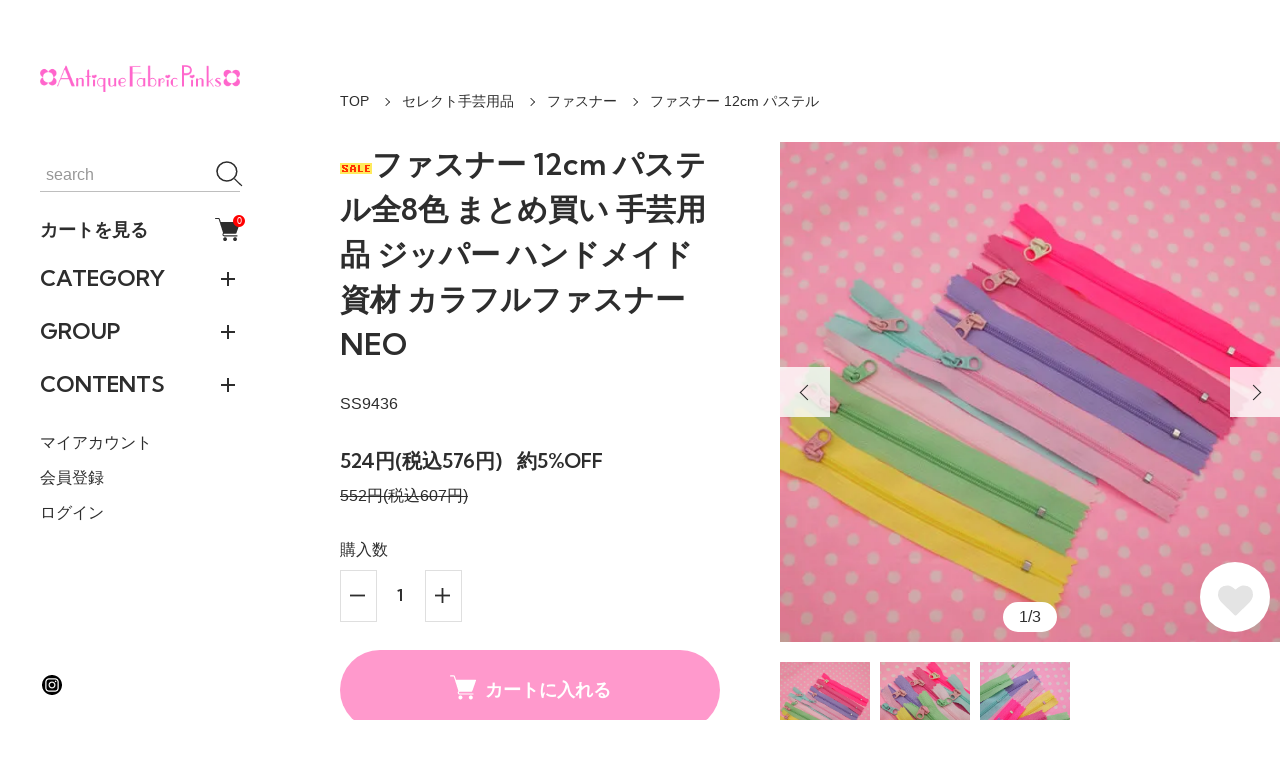

--- FILE ---
content_type: text/html; charset=EUC-JP
request_url: https://pinks-web.net/?pid=131521210
body_size: 23466
content:
<!DOCTYPE html PUBLIC "-//W3C//DTD XHTML 1.0 Transitional//EN" "http://www.w3.org/TR/xhtml1/DTD/xhtml1-transitional.dtd">
<html xmlns:og="http://ogp.me/ns#" xmlns:fb="http://www.facebook.com/2008/fbml" xmlns:mixi="http://mixi-platform.com/ns#" xmlns="http://www.w3.org/1999/xhtml" xml:lang="ja" lang="ja" dir="ltr">
<head>
<meta http-equiv="content-type" content="text/html; charset=euc-jp" />
<meta http-equiv="X-UA-Compatible" content="IE=edge,chrome=1" />
<meta name="viewport" content="width=device-width,initial-scale=1">
<title>ファスナー 12cm パステル全8色 まとめ買い 手芸用品 ジッパー ハンドメイド資材 カラフルファスナーNEO - ピンクス｜初心者OK！可愛い60年代風生地と型紙の通販</title>
<meta name="Keywords" content="ファスナー 12cm パステル全8色 まとめ買い 手芸用品 ジッパー ハンドメイド資材 カラフルファスナーNEO,手芸,通販,布,可愛い,かわいい,生地,キット,パッチワーク,型紙,リボン,レース,トリム,レトロ,ポップ,ゆめかわ,エモい" />
<meta name="Description" content="手芸用品店ピンクスは長崎県壱岐市のポップでレトロな手芸店（現在は通販のみ）です。かわいいオリジナル生地やパッチワーク型紙、かんたん手芸キットなどのオリジナルアイテムの他、可愛いレースやトリムなどの手芸材料、手芸用道具も通販可能です。" />
<meta name="Author" content="箕越　浩司" />
<meta name="Copyright" content="株式会社　Rokumaru Style" />
<meta http-equiv="content-style-type" content="text/css" />
<meta http-equiv="content-script-type" content="text/javascript" />
<link rel="stylesheet" href="https://pinks-web.net/css/framework/colormekit.css" type="text/css" />
<link rel="stylesheet" href="https://pinks-web.net/css/framework/colormekit-responsive.css" type="text/css" />
<link rel="stylesheet" href="https://img10.shop-pro.jp/PA01049/367/css/325/index.css?cmsp_timestamp=20250919200221" type="text/css" />
<link rel="stylesheet" href="https://img10.shop-pro.jp/PA01049/367/css/325/product.css?cmsp_timestamp=20250919200221" type="text/css" />

<link rel="alternate" type="application/rss+xml" title="rss" href="https://pinks-web.net/?mode=rss" />
<link rel="alternate" media="handheld" type="text/html" href="https://pinks-web.net/?prid=131521210" />
<link rel="shortcut icon" href="https://img10.shop-pro.jp/PA01049/367/favicon.ico?cmsp_timestamp=20260116195523" />
<script type="text/javascript" src="//ajax.googleapis.com/ajax/libs/jquery/1.11.0/jquery.min.js" ></script>
<meta property="og:title" content="ファスナー 12cm パステル全8色 まとめ買い 手芸用品 ジッパー ハンドメイド資材 カラフルファスナーNEO - ピンクス｜初心者OK！可愛い60年代風生地と型紙の通販" />
<meta property="og:description" content="手芸用品店ピンクスは長崎県壱岐市のポップでレトロな手芸店（現在は通販のみ）です。かわいいオリジナル生地やパッチワーク型紙、かんたん手芸キットなどのオリジナルアイテムの他、可愛いレースやトリムなどの手芸材料、手芸用道具も通販可能です。" />
<meta property="og:url" content="https://pinks-web.net?pid=131521210" />
<meta property="og:site_name" content="ピンクス｜初心者OK！可愛い60年代風生地と型紙の通販" />
<meta property="og:image" content="https://img10.shop-pro.jp/PA01049/367/product/131521210.jpg?cmsp_timestamp=20230828130506"/>
<meta property="og:type" content="product" />
<meta property="product:price:amount" content="576" />
<meta property="product:price:currency" content="JPY" />
<meta property="product:product_link" content="https://pinks-web.net?pid=131521210" />
<script>
  (function(i,s,o,g,r,a,m){i['GoogleAnalyticsObject']=r;i[r]=i[r]||function(){
  (i[r].q=i[r].q||[]).push(arguments)},i[r].l=1*new Date();a=s.createElement(o),
  m=s.getElementsByTagName(o)[0];a.async=1;a.src=g;m.parentNode.insertBefore(a,m)
  })(window,document,'script','//www.google-analytics.com/analytics.js','ga');

  ga('create', 'UA-68631793-1', 'auto');
  ga('require', 'linkid');
  ga('send', 'pageview');

</script>
<link href="https://use.fontawesome.com/releases/v5.0.6/css/all.css" rel="stylesheet">
<link rel="apple-touch-icon" href="https://img10.shop-pro.jp/PA01049/367/etc/touch-icon-iphone.png">
<meta name="google-site-verification" content="t5hoN6lqWTLQGpKzOg4974M9OT-AmNGpZRK702Jenks" />
<meta name="google-site-verification" content="Ed1FXKbE2geqkumgaI93wrK3LHOPPuSi809P2iWISzU" />
<meta name="viewport" content="width=device-width, initial-scale=1, minimum-scale=1, maximum-scale=1, user-scalable=no">
<script>
  var Colorme = {"page":"product","shop":{"account_id":"PA01049367","title":"\u30d4\u30f3\u30af\u30b9\uff5c\u521d\u5fc3\u8005OK\uff01\u53ef\u611b\u304460\u5e74\u4ee3\u98a8\u751f\u5730\u3068\u578b\u7d19\u306e\u901a\u8ca9"},"basket":{"total_price":0,"items":[]},"customer":{"id":null},"inventory_control":"product","product":{"shop_uid":"PA01049367","id":131521210,"name":"\u30d5\u30a1\u30b9\u30ca\u30fc 12cm \u30d1\u30b9\u30c6\u30eb\u51688\u8272 \u307e\u3068\u3081\u8cb7\u3044 \u624b\u82b8\u7528\u54c1 \u30b8\u30c3\u30d1\u30fc \u30cf\u30f3\u30c9\u30e1\u30a4\u30c9\u8cc7\u6750 \u30ab\u30e9\u30d5\u30eb\u30d5\u30a1\u30b9\u30ca\u30fcNEO","model_number":"SS9436","stock_num":18,"sales_price":524,"sales_price_including_tax":576,"variants":[],"category":{"id_big":346876,"id_small":15},"groups":[{"id":2093364},{"id":3142962}],"members_price":524,"members_price_including_tax":576}};

  (function() {
    function insertScriptTags() {
      var scriptTagDetails = [];
      var entry = document.getElementsByTagName('script')[0];

      scriptTagDetails.forEach(function(tagDetail) {
        var script = document.createElement('script');

        script.type = 'text/javascript';
        script.src = tagDetail.src;
        script.async = true;

        if( tagDetail.integrity ) {
          script.integrity = tagDetail.integrity;
          script.setAttribute('crossorigin', 'anonymous');
        }

        entry.parentNode.insertBefore(script, entry);
      })
    }

    window.addEventListener('load', insertScriptTags, false);
  })();
</script>

<script async src="https://www.googletagmanager.com/gtag/js?id=G-YE4VX4MH7Z"></script>
<script>
  window.dataLayer = window.dataLayer || [];
  function gtag(){dataLayer.push(arguments);}
  gtag('js', new Date());
  
      gtag('config', 'G-YE4VX4MH7Z', (function() {
      var config = {};
      if (Colorme && Colorme.customer && Colorme.customer.id != null) {
        config.user_id = Colorme.customer.id;
      }
      return config;
    })());
  
  </script><script type="text/javascript">
  document.addEventListener("DOMContentLoaded", function() {
    gtag("event", "view_item", {
      currency: "JPY",
      value: Colorme.product.sales_price_including_tax,
      items: [
        {
          item_id: Colorme.product.id,
          item_name: Colorme.product.name
        }
      ]
    });
  });
</script></head>
<body>
<meta name="colorme-acc-payload" content="?st=1&pt=10029&ut=131521210&at=PA01049367&v=20260121012441&re=&cn=0880e41219a9e1f07356004ccbd9d375" width="1" height="1" alt="" /><script>!function(){"use strict";Array.prototype.slice.call(document.getElementsByTagName("script")).filter((function(t){return t.src&&t.src.match(new RegExp("dist/acc-track.js$"))})).forEach((function(t){return document.body.removeChild(t)})),function t(c){var r=arguments.length>1&&void 0!==arguments[1]?arguments[1]:0;if(!(r>=c.length)){var e=document.createElement("script");e.onerror=function(){return t(c,r+1)},e.src="https://"+c[r]+"/dist/acc-track.js?rev=3",document.body.appendChild(e)}}(["acclog001.shop-pro.jp","acclog002.shop-pro.jp"])}();</script><div class="classic">

  <link rel="preconnect" href="https://fonts.googleapis.com">
  <link rel="preconnect" href="https://fonts.gstatic.com" crossorigin>
  <script src="https://img.shop-pro.jp/tmpl_js/90/slick.min.js" charset="UTF-8" defer></script>
  <script src="https://img.shop-pro.jp/tmpl_js/90/jquery.magnific-popup.min.js" charset="UTF-8" defer></script>

    <nav class="l-navigation">

        <h1 class="c-logo">
      <a href="./"><img src="https://img10.shop-pro.jp/PA01049/367/PA01049367.png?cmsp_timestamp=20260116195523" alt="ピンクス｜初心者OK！可愛い60年代風生地と型紙の通販" /></a>
    </h1>
    
          <a href="https://pinks-web.net/cart/proxy/basket?shop_id=PA01049367&shop_domain=pinks-web.net" class="c-cart forMobile">
        <span class="c-cart-icon"><svg><use xlink:href="#shopping-cart"></use></svg><span class="cart_count">0</span></span>
      </a>
    
    <div class="c-drawerOpener" onclick="CLASSIC.drawerOpen();"><svg><use xlink:href="#bars"></use></svg></div>
    <div class="c-drawerCloser" onclick="CLASSIC.drawerClose();"><svg><use xlink:href="#close"></use></svg></div>

    <div class="c-drawer">
      <div class="c-search">
        <form action="https://pinks-web.net/" method="GET">
          <input type="hidden" name="mode" value="srh" />
          <div class="l-header-search__input">
            <input type="text" name="keyword" placeholder="search">
          </div>
          <button class="l-header-search__submit" type="submit"><svg><use xlink:href="#search"></use></svg></button>
        </form>
      </div>

              <a href="https://pinks-web.net/cart/proxy/basket?shop_id=PA01049367&shop_domain=pinks-web.net" class="c-cart">
          カートを見る<span class="c-cart-icon"><svg><use xlink:href="#shopping-cart"></use></svg><span class="cart_count">0</span></span>
        </a>
      
                    <div class="c-accordionHeader">
          CATEGORY
        </div>
        <div class="c-accordion">
                                    <div class="c-accordionHeader">オリジナル生地</div>
              <div class="c-accordion">
                <a href="https://pinks-web.net/?mode=cate&cbid=346878&csid=0">すべてのオリジナル生地</a>
                                  <a href="https://pinks-web.net/?mode=cate&cbid=346878&csid=5">コットン生地</a>
                                  <a href="https://pinks-web.net/?mode=cate&cbid=346878&csid=11">キルティング生地</a>
                                  <a href="https://pinks-web.net/?mode=cate&cbid=346878&csid=14">スクエアピースセット</a>
                                  <a href="https://pinks-web.net/?mode=cate&cbid=346878&csid=36">サークルピースセット</a>
                                  <a href="https://pinks-web.net/?mode=cate&cbid=346878&csid=24">その他ピースセット</a>
                              </div>
                                                <div class="c-accordionHeader">オリジナル手芸材料</div>
              <div class="c-accordion">
                <a href="https://pinks-web.net/?mode=cate&cbid=2451340&csid=0">すべてのオリジナル手芸材料</a>
                                  <a href="https://pinks-web.net/?mode=cate&cbid=2451340&csid=2">バイアステープ ( パイピング用 )</a>
                                  <a href="https://pinks-web.net/?mode=cate&cbid=2451340&csid=5">ダイレクトプリント生地</a>
                                  <a href="https://pinks-web.net/?mode=cate&cbid=2451340&csid=6">Yo-Yo オリジナル ヨーヨー ( 完成品 )</a>
                              </div>
                                                <div class="c-accordionHeader">手芸キット</div>
              <div class="c-accordion">
                <a href="https://pinks-web.net/?mode=cate&cbid=1371775&csid=0">すべての手芸キット</a>
                                  <a href="https://pinks-web.net/?mode=cate&cbid=1371775&csid=42">おすすめキット</a>
                              </div>
                                                <a href="https://pinks-web.net/?mode=cate&cbid=2471385&csid=0">パッチワーク・ソーイング型紙</a>
                                                <div class="c-accordionHeader">セレクト手芸用品</div>
              <div class="c-accordion">
                <a href="https://pinks-web.net/?mode=cate&cbid=346876&csid=0">すべてのセレクト手芸用品</a>
                                  <a href="https://pinks-web.net/?mode=cate&cbid=346876&csid=10">コットン生地（国産生地・USA生地）</a>
                                  <a href="https://pinks-web.net/?mode=cate&cbid=346876&csid=5">おすすめ手芸用品</a>
                                  <a href="https://pinks-web.net/?mode=cate&cbid=346876&csid=16">糸</a>
                                  <a href="https://pinks-web.net/?mode=cate&cbid=346876&csid=15">ファスナー</a>
                                  <a href="https://pinks-web.net/?mode=cate&cbid=346876&csid=6">ボールトリム</a>
                                  <a href="https://pinks-web.net/?mode=cate&cbid=346876&csid=13">おすすめ素材</a>
                                  <a href="https://pinks-web.net/?mode=cate&cbid=346876&csid=11">フリル＆ストレッチ</a>
                                  <a href="https://pinks-web.net/?mode=cate&cbid=346876&csid=1">レース＆テープ</a>
                                  <a href="https://pinks-web.net/?mode=cate&cbid=346876&csid=17">持ち手テープ&巾着ひも</a>
                                  <a href="https://pinks-web.net/?mode=cate&cbid=346876&csid=12">カラフルフェルト</a>
                                  <a href="https://pinks-web.net/?mode=cate&cbid=346876&csid=3">モチーフ</a>
                              </div>
                                                <div class="c-accordionHeader">スペシャル商品</div>
              <div class="c-accordion">
                <a href="https://pinks-web.net/?mode=cate&cbid=346881&csid=0">すべてのスペシャル商品</a>
                                  <a href="https://pinks-web.net/?mode=cate&cbid=346881&csid=181">数量限定カットクロス8枚セット</a>
                              </div>
                              </div>
            
                    <div class="c-accordionHeader">
          GROUP
        </div>
        <div class="c-accordion">
                      <a href="https://pinks-web.net/?mode=grp&gid=1120157">まとめ買いセット</a>
                      <a href="https://pinks-web.net/?mode=grp&gid=2347554">Yo-Yo関連アイテム</a>
                      <a href="https://pinks-web.net/?mode=grp&gid=2614804">バッグ持ち手</a>
                      <a href="https://pinks-web.net/?mode=grp&gid=2419966">手作り布マスク関連アイテム</a>
                      <a href="https://pinks-web.net/?mode=grp&gid=1279283">momomono</a>
                  </div>
            
                    <div class="c-accordionHeader">
          CONTENTS
        </div>
        <div class="c-accordion">
                      <a href="https://pinks-web.net/?mode=f1">メールが届かないときは</a>
                      <a href="https://pinks-web.net/?mode=f2">よくある質問【商品について】</a>
                      <a href="https://pinks-web.net/?mode=f3">よくある質問【キットについて】</a>
                      <a href="https://pinks-web.net/?mode=f4">よくある質問【注文について】</a>
                      <a href="https://pinks-web.net/?mode=f5">Pinks実店舗</a>
                      <a href="https://pinks-web.net/?mode=f6">会員登録手順</a>
                      <a href="https://pinks-web.net/?mode=f7">メディア情報</a>
                      <a href="https://pinks-web.net/?mode=f10">販売価格改定のお知らせ</a>
                      <a href="https://pinks-web.net/?mode=f12">International Shipping</a>
                      <a href="https://pinks-web.net/?mode=f15">ポイント付与のご説明</a>
                      <a href="https://pinks-web.net/?mode=f16">ポイントご利用規約</a>
                      <a href="https://pinks-web.net/?mode=f22">【ドキドキハートの小物入れ】型紙プレゼント中♪</a>
                      <a href="https://pinks-web.net/?mode=f23">期間限定！アトリエからの小さな贈り物♪</a>
                      <a href="https://pinks-web.net/?mode=f25">送料表</a>
                      <a href="https://pinks-web.net/?mode=f26">パッチワークトライアルテキスト Introduction</a>
                      <a href="https://pinks-web.net/?mode=f40">サイトマップ</a>
                  </div>
            
      <a href="https://pinks-web.net/?mode=myaccount">マイアカウント</a>

                                    <a href="https://pinks-web.net/customer/signup/new">会員登録</a>
                    <a href="https://pinks-web.net/?mode=login&shop_back_url=https%3A%2F%2Fpinks-web.net%2F">ログイン</a>
              
      <div class="c-sns forMobile" data-htmlcopy=".l-navigation .c-sns"></div>

      <div class="c-sns">
                          <a href="https://instagram.com/antiquefabricpinks"><svg><use xlink:href="#instagram"></use></svg></a>
                              </div>

    </div>

    <div class="c-drawerScrollBar"></div>
  </nav>
  
  <main class="l-main">

                    
    <div class="l-content isPage">
    <div class="c-breadcrumb">
      <a href="./">TOP</a>
                        <a href="?mode=cate&cbid=346876&csid=0">セレクト手芸用品</a>
                          <a href="?mode=cate&cbid=346876&csid=15">ファスナー</a>
                    <span>ファスナー 12cm パステル</span>
    </div>
  </div>
  
  <div class="l-content isProduct">
        <div class="l-product-image">
      <div class="c-product-image">
                <div class="c-product-imageSlider">
                      <div class="c-product-imageSliderItem"><img src="https://img10.shop-pro.jp/PA01049/367/product/131521210.jpg?cmsp_timestamp=20230828130506" alt="ファスナー 12cm パステル"></div>
                                                              <div class="c-product-imageSliderItem"><img src="https://img10.shop-pro.jp/PA01049/367/product/131521210_o1.jpg?cmsp_timestamp=20230828130506" alt="ファスナー 12cm パステル" loading="lazy"></div>
                                                        <div class="c-product-imageSliderItem"><img src="https://img10.shop-pro.jp/PA01049/367/product/131521210_o2.jpg?cmsp_timestamp=20200911111157" alt="ファスナー 12cm パステル" loading="lazy"></div>
                                                                                                                                                                                                                                                                                                                                                                                                                                                                                                                                                                                                                                                                                                                                                                                                                                                                                                                                                                                                                                                                                                                                                                                                                                                                                                                            </div>
        <span class="c-sliderPrev"></span>
        <span class="c-sliderNext"></span>
        <span class="c-product-imageSliderCount"></span>
        <button class="c-favorite" type="button"  data-favorite-button-selector="DOMSelector" data-product-id="131521210" data-added-class="active"><svg><use xlink:href="#heart"></use></svg></button>
      </div>
              <div class="c-product-popupGallery" style="display:none;">
                      <a href="https://img10.shop-pro.jp/PA01049/367/product/131521210.jpg?cmsp_timestamp=20230828130506"><img src="https://img10.shop-pro.jp/PA01049/367/product/131521210.jpg?cmsp_timestamp=20230828130506" alt=""></a>
                                                              <a href="https://img10.shop-pro.jp/PA01049/367/product/131521210_o1.jpg?cmsp_timestamp=20230828130506"><img src="https://img10.shop-pro.jp/PA01049/367/product/131521210_o1.jpg?cmsp_timestamp=20230828130506" alt=""></a>
                                                        <a href="https://img10.shop-pro.jp/PA01049/367/product/131521210_o2.jpg?cmsp_timestamp=20200911111157"><img src="https://img10.shop-pro.jp/PA01049/367/product/131521210_o2.jpg?cmsp_timestamp=20200911111157" alt=""></a>
                                                                                                                                                                                                                                                                                                                                                                                                                                                                                                                                                                                                                                                                                                                                                                                                                                                                                                                                                                                                                                                                                                                                                                                                                                                                                                                  </div>
            
                  <div class="c-product-imageThumbnails">
                  <div class="c-product-imageThumbnail"><img data-src="https://img10.shop-pro.jp/PA01049/367/product/131521210.jpg?cmsp_timestamp=20230828130506" alt="ファスナー 12cm パステル"></div>
                                                    <div class="c-product-imageThumbnail"><img data-src="https://img10.shop-pro.jp/PA01049/367/product/131521210_o1.jpg?cmsp_timestamp=20230828130506" alt="ファスナー 12cm パステル"></div>
                                                <div class="c-product-imageThumbnail"><img data-src="https://img10.shop-pro.jp/PA01049/367/product/131521210_o2.jpg?cmsp_timestamp=20200911111157" alt="ファスナー 12cm パステル"></div>
                                                                                                                                                                                                                                                                                                                                                                                                                                                                                                                                                                                                                                                                                                                                                                                                                                                                                                                                                                                                                                                                                                              </div>
      
    </div>
    

    <form name="product_form" method="post" action="https://pinks-web.net/cart/proxy/basket/items/add">
      <section class="l-product-information">
                <h2 class="c-sectionTitle c-product-name">
          <img class='new_mark_img1' src='https://img.shop-pro.jp/img/new/icons24.gif' style='border:none;display:inline;margin:0px;padding:0px;width:auto;' />ファスナー 12cm パステル全8色 まとめ買い 手芸用品 ジッパー ハンドメイド資材 カラフルファスナーNEO
        </h2>
        

                          <div class="c-product-code">
            SS9436
          </div>
                
                        

                  <div class="c-product-price">
                        <span class="c-product-priceMain">524円(税込576円)</span>
                        <span class="c-product-priceDiscount"></span>
          </div>
                          <div class="c-product-listPrice">
                        552円(税込607円)
          </div>
        
                        
                        
                          <div class="c-product-quantity">
            購入数
            <div>
              <div class="c-product-quantityMinus"><svg><use xlink:href="#minus"></use></svg></div>
              <input type="text" name="product_num" value="1" data-initial="1">
              <div class="c-product-quantityPlus"><svg><use xlink:href="#plus"></use></svg></div>
                          </div>
          </div>
                
                                                <div class="disable_cartin">
              <button class="c-product-button" type="submit">
                <svg><use xlink:href="#shopping-cart"></use></svg>カートに入れる
              </button>
            </div>
                          
        <a href="https://pinks.shop-pro.jp/customer/products/131521210/inquiries/new" class="c-product-link">・この商品について問い合わせる</a>
        <a href="https://pinks-web.net/?mode=sk#return" class="c-product-link">・返品について</a>
        <a href="https://pinks-web.net/?mode=sk#info" class="c-product-link">・特定商取引法に基づく表記</a>

                <div class="c-product-snsList">
          <div><div class="line-it-button" data-lang="ja" data-type="share-a" data-ver="3"
                         data-color="default" data-size="small" data-count="false" style="display: none;"></div>
                       <script src="https://www.line-website.com/social-plugins/js/thirdparty/loader.min.js" async="async" defer="defer"></script></div>
          <div><a href="https://twitter.com/share" class="twitter-share-button" data-url="https://pinks-web.net/?pid=131521210" data-text="" data-lang="ja" >ツイート</a>
<script charset="utf-8">!function(d,s,id){var js,fjs=d.getElementsByTagName(s)[0],p=/^http:/.test(d.location)?'http':'https';if(!d.getElementById(id)){js=d.createElement(s);js.id=id;js.src=p+'://platform.twitter.com/widgets.js';fjs.parentNode.insertBefore(js,fjs);}}(document, 'script', 'twitter-wjs');</script></div>
          <div></div>
        </div>
        
      </section>

      <input type="hidden" name="user_hash" value="c69eb7af6f72ce790b3b180cf22fb2b4"><input type="hidden" name="members_hash" value="c69eb7af6f72ce790b3b180cf22fb2b4"><input type="hidden" name="shop_id" value="PA01049367"><input type="hidden" name="product_id" value="131521210"><input type="hidden" name="members_id" value=""><input type="hidden" name="back_url" value="https://pinks-web.net/?pid=131521210"><input type="hidden" name="reference_token" value="bf6b062a36fb4fbeb5bc5a7d5a825c2f"><input type="hidden" name="shop_domain" value="pinks-web.net">
    </form>
  </div>

      <section class="c-product-detail">
    <div class="l-content">
      <h3 class="c-sectionTitle">
        DETAIL
      </h3>
      <div class="c-message">
        シンプルで使いやすいカラフルファスナーNEOです。<br />
 手作りポーチやバッグに、可愛いツートンでさりげないオシャレを！<br />
どのお色もとってもキュート。お好みカラーを見つけてください。<br />
 <br />
 全8色各1本　合計8本が1組になったセットです。<br />
長さ：12cm<br />
ハサミでカットできます。<br />
<br />
≪予めご了承ください≫<br />
※最後の画像のように下留めのカラーは個々に異なりアソートとなります。メーカーによる仕様変更があり、順次下留めはカラー塗装からアルミ製塗装なしに変更となります。同一商品でも混在しますので、画像と異なる場合がございます。またメーカーにより予告なくファスナーの一部が仕様変更されることがございます。<br />
※ご覧になっている画面の表示設定やお部屋の照明などにより実際の商品と商品画像の色味が異なって見える場合がございます。
      </div>
    </div>
  </section>
    
      
        <section class="c-product-recommend">
      <div class="l-content">
        <h3 class="c-sectionTitle">
          RECOMMEND
        </h3>
        <div class="c-items">
                      <a href="?pid=131515950">
              <div class="c-items-image">
                                  <img src="https://img10.shop-pro.jp/PA01049/367/product/131515950_th.jpg?cmsp_timestamp=20180515133928" alt="ファスナー 20cm パステル全8色 まとめ買い 手芸用品 ジッパー ハンドメイド資材 カラフルファスナーNEO" loading="lazy">
                                <button class="c-favorite" type="button"  data-favorite-button-selector="DOMSelector" data-product-id="131515950" data-added-class="active"><svg><use xlink:href="#heart"></use></svg></button>
                              </div>
              <div class="c-items-name">ファスナー 20cm パステル全8色 まとめ買い 手芸用品 ジッパー ハンドメイド資材 カラフルファスナーNEO</div>
                                                <div class="c-items-listPrice">624円(税込686円)</div>
                                <div class="c-items-price">592円(税込651円)</div>
                          </a>
                      <a href="?pid=131521267">
              <div class="c-items-image">
                                  <img src="https://img10.shop-pro.jp/PA01049/367/product/131521267_th.jpg?cmsp_timestamp=20180515155600" alt="ファスナー 25cm パステル全8色 まとめ買い 手芸用品 ジッパー ハンドメイド資材 カラフルファスナーNEO" loading="lazy">
                                <button class="c-favorite" type="button"  data-favorite-button-selector="DOMSelector" data-product-id="131521267" data-added-class="active"><svg><use xlink:href="#heart"></use></svg></button>
                              </div>
              <div class="c-items-name">ファスナー 25cm パステル全8色 まとめ買い 手芸用品 ジッパー ハンドメイド資材 カラフルファスナーNEO</div>
                                                <div class="c-items-listPrice">712円(税込783円)</div>
                                <div class="c-items-price">676円(税込743円)</div>
                          </a>
                      <a href="?pid=127983062">
              <div class="c-items-image">
                                  <img src="https://img10.shop-pro.jp/PA01049/367/product/127983062_th.jpg?cmsp_timestamp=20180209174830" alt="パステルカラーミシン糸 4色セット" loading="lazy">
                                <button class="c-favorite" type="button"  data-favorite-button-selector="DOMSelector" data-product-id="127983062" data-added-class="active"><svg><use xlink:href="#heart"></use></svg></button>
                              </div>
              <div class="c-items-name">パステルカラーミシン糸 4色セット</div>
                                                <div class="c-items-listPrice">1,320円(税込1,452円)</div>
                                <div class="c-items-price">1,254円(税込1,379円)</div>
                          </a>
                  </div>
      </div>
    </section>
    
      

    <script>
  window.addEventListener("slickScriptLoaded",function(){
    setTimeout(function(){
      jQuery(".c-product-imageSlider").slick({
        arrows:false,
        centerMode:true,
        centerPadding:0,
        dots:false,
        fade:false,
        pauseOnFocus:true,
        pauseOnHover:true,
        speed:600,
        zIndex:3,
        touchThreshold:100,
        swipeToSlide:true,
      })
      .on("beforeChange",function(e,s,prevIndex,nextIndex){
        let counter = document.querySelector(".c-product-imageSliderCount");
        if(counter){
          counter.innerHTML = (nextIndex+1) + "/" + counter.dataset.count;
        }
      });
      let counter = document.querySelector(".c-product-imageSliderCount");
      if(counter){
        counter.style.display = "block";
      }
      jQuery(".c-product-image .c-sliderPrev").click(function(){
        jQuery(".c-product-imageSlider").slick("slickPrev");
      });
      jQuery(".c-product-image .c-sliderNext").click(function(){
        jQuery(".c-product-imageSlider").slick("slickNext");
      });
      jQuery(".c-product-imageThumbnail").click(function(){
        jQuery(".c-product-imageSlider").slick("slickGoTo",this.dataset.initialIndex);
      });
      jQuery(".c-product-imageThumbnails.isSlider").slick({
        arrows:false,
        dots:false,
        fade:false,
        pauseOnFocus:true,
        pauseOnHover:true,
        slidesToShow:5,
        slidesToScroll:5,
        speed:600,
        zIndex:3,
        touchThreshold:100,
        swipeToSlide:true,
      });
    },40);
  });
  window.addEventListener("DOMContentLoaded",function(){
    CLASSIC.publicCache.productImageWrapper = document.querySelector(".l-product-image");
    CLASSIC.publicCache.productInformationWrapper = document.querySelector(".l-product-information");
    if(  CLASSIC.publicCache.productImageWrapper
      && CLASSIC.publicCache.productInformationWrapper
    ){
      productPageHandler();
    }
    if(CLASSIC.isAutoDiscountDisplay) {
      let productPriceElement = document.querySelector(".c-product-priceMain");
      let listPriceElement = document.querySelector(".c-product-listPrice");
      if(productPriceElement && listPriceElement) {
        let match = listPriceElement.innerText.match(/^[\d\.,]+/);
        let listPrice = 0;
        if (match) {
          listPrice = parseFloat(match[0].replace(/[^0-9\.]/g,""));
        }

        match = productPriceElement.innerText.match(/^[\d\.,]+/);
        let productPrice = 0;
        if (match) {
          productPrice = parseFloat(match[0].replace(/[^0-9\.]/g,""));
        }

        if(listPrice>0 && productPrice>0) {
          let grossRate = 100 - (productPrice*100 / listPrice);
          let rate = Math.round(grossRate);
          let discountDisplay = document.querySelector(".c-product-priceDiscount");
          if(rate > 0 && discountDisplay){
            if(discountDisplay.innerHTML === ""){
              discountDisplay.innerHTML = (rate == grossRate ? "" : CLASSIC.discountPrefix) + rate + "%OFF";
            }
          }
        }
      }
    }
    let optionsTable = document.querySelector(".c-product-optionsTable");
    let optionsTableScrollBar = document.querySelector(".c-product-optionsTableScrollBar");
    if(optionsTable){
      CLASSIC.setDraggable(optionsTable);
      if(optionsTableScrollBar){
        let span = document.createElement("span");
        optionsTableScrollBar.appendChild(span);
        CLASSIC.publicCache.optionsTable = optionsTable;
        CLASSIC.publicCache.optionsTableScrollBar = optionsTableScrollBar;
        CLASSIC.publicCache.optionsTableScrollBarPointer = span;

        optionsTableScrollHandler();
      }
    }
    let reviewList = document.querySelector(".c-product-reviewList");
    let reviewListScrollBar = document.querySelector(".c-product-reviewListScrollBar");
    if(reviewList){
      CLASSIC.setDraggable(reviewList);
      if(reviewListScrollBar){
        let span = document.createElement("span");
        reviewListScrollBar.appendChild(span);
        CLASSIC.publicCache.reviewList = reviewList;
        CLASSIC.publicCache.reviewListScrollBar = reviewListScrollBar;
        CLASSIC.publicCache.reviewListScrollBarPointer = span;
        reviewListScrollHandler();
      }
    }
    let optionsModalData = document.querySelector(".c-optionsModalData");
    let optionsModalDataScrollBar = document.querySelector(".c-optionsModalDataScrollBar");
    if(optionsModalData){
      CLASSIC.setDraggable(optionsModalData);
      if(optionsModalDataScrollBar){
        let span = document.createElement("span");
        optionsModalDataScrollBar.appendChild(span);
        CLASSIC.publicCache.optionsModalData = optionsModalData;
        CLASSIC.publicCache.optionsModalDataScrollBar = optionsModalDataScrollBar;
        CLASSIC.publicCache.optionsModalDataScrollBarPointer = span;
        optionsModalDataScrollHandler();
      }
    }
    let optionsModalOpen = document.querySelector(".c-product-optionsModalOpen");
    if(optionsModalOpen){
      optionsModalOpen.addEventListener("click",function(){
        jQuery(".l-optionsModal").addClass("active");
        let optionsModalData = document.querySelector(".c-optionsModalData");
        if(optionsModalData){
          optionsModalData.scrollTop = 0;
        }
        if(window.innerWidth <= 1024){
          jQuery(document.body).addClass("preventScroll");
        }
      });
    }
    let optionsModalClose = document.querySelector(".c-optionsModalClose");
    if(optionsModalClose){
      optionsModalClose.addEventListener("click",function(){
        jQuery(".l-optionsModal").removeClass("active");
        jQuery(document.body).removeClass("preventScroll");
      });
    }
    let optionsModal = document.querySelector(".l-optionsModal");
    if(optionsModal){
      optionsModal.addEventListener("mousedown",function(e){
        if(e.target == this){
          jQuery(".l-optionsModal").removeClass("active");
          jQuery(document.body).removeClass("preventScroll");
        }
      });
      optionsModal.addEventListener("touchstart",function(e){
        if(e.target == this){
          jQuery(".l-optionsModal").removeClass("active");
          jQuery(document.body).removeClass("preventScroll");
        }
      });
    }
    let quantityMinus = document.querySelector(".c-product-quantityMinus");
    if(quantityMinus){
      quantityMinus.addEventListener("click",function(){
        let minQuantity = document.querySelector(".c-product-quantity input");
        if(minQuantity){
          minQuantity = parseInt(minQuantity.dataset.initial);
          if(isNaN(minQuantity)){
            minQuantity = 1;
          }
        }
        else
        {
          minQuantity = 1;
        }
        let quantity = document.querySelector(".c-product-quantity input");
        if(!quantity){return;}
        let q = parseInt(quantity.value);
        if(isNaN(q)){
          quantity.value = 1;
          return;
        }
        else if(q > 1){
          quantity.value = q-1 > minQuantity ? q-1 : minQuantity;
        }
      });
    }
    let quantityPlus = document.querySelector(".c-product-quantityPlus");
    if(quantityMinus){
      quantityPlus.addEventListener("click",function(){
        let maxQuantity = document.querySelector(".c-product-stock");
        if(maxQuantity){
          maxQuantity = parseInt(maxQuantity.innerHTML.replace(/[^0-9]/g,""));
          if(isNaN(maxQuantity)){
            maxQuantity = 999;
          }
        }
        else
        {
          maxQuantity = 999;
        }
        let quantity = document.querySelector(".c-product-quantity input");
        if(!quantity){return;}
        let q = parseInt(quantity.value);
        if(isNaN(q)){
          quantity.value = 1;
          return;
        }
        else{
          quantity.value = q+1 < maxQuantity ? q+1 : maxQuantity;
        }
      });
    }
    let quantity = document.querySelector(".c-product-quantity input");
    if(quantity){
      quantity.addEventListener("change",function(){
        this.value = this.value
          .replace("０","0")
          .replace("１","1")
          .replace("２","2")
          .replace("３","3")
          .replace("４","4")
          .replace("５","5")
          .replace("６","6")
          .replace("７","7")
          .replace("８","8")
          .replace("９","9")
        ;
        this.value = this.value.replace(/[^0-9]/g,"");
        if(isNaN(parseFloat(this.value))){
          this.value = 1;
          return;
        }
        if(this.value < 1){
          this.value = 1;
          return;
        }
        let maxQuantity = document.querySelector(".c-product-stock");
        if(maxQuantity){
          maxQuantity = parseInt(maxQuantity.innerHTML.replace(/[^0-9]/g,""));
          if(isNaN(maxQuantity)){
            maxQuantity = 999;
          }
        }
        else
        {
          maxQuantity = 999;
        }
        if(this.value > maxQuantity){
          this.value = maxQuantity;
        }
      });
    }
  });
  function productPageHandler(){
    CLASSIC.publicCache.productInformationWrapper.style.minHeight = CLASSIC.publicCache.productImageWrapper.clientHeight+"px";
    window.requestAnimationFrame(productPageHandler);
  }
  function optionsModalDataScrollHandler(){
    if(!CLASSIC.publicCache.hasOwnProperty("optionsModalData")){return;}
    if(!CLASSIC.publicCache.hasOwnProperty("optionsModalDataScrollBar")){return;}
    if(!CLASSIC.publicCache.hasOwnProperty("optionsModalDataScrollBarPointer")){return;}
    if(CLASSIC.publicCache.optionsModalData.clientHeight >= CLASSIC.publicCache.optionsModalData.scrollHeight){
      if(CLASSIC.publicCache.optionsModalDataScrollBar.className.indexOf("active") != -1){
        CLASSIC.publicCache.optionsModalDataScrollBar.className =
        CLASSIC.publicCache.optionsModalDataScrollBar.className.replace(" active","");
      }
    }
    else
    {
      if(CLASSIC.publicCache.optionsModalDataScrollBar.className.indexOf("active") == -1){
        CLASSIC.publicCache.optionsModalDataScrollBar.className += " active";
      }
      let pointerSize = CLASSIC.publicCache.optionsModalData.clientHeight / CLASSIC.publicCache.optionsModalData.scrollHeight;
      pointerSize *= CLASSIC.publicCache.optionsModalDataScrollBar.clientHeight;
      let r = CLASSIC.publicCache.optionsModalData.scrollTop/(CLASSIC.publicCache.optionsModalData.scrollHeight-CLASSIC.publicCache.optionsModalData.clientHeight);
      r = (CLASSIC.publicCache.optionsModalDataScrollBar.clientHeight - pointerSize) * r;
      CLASSIC.publicCache.optionsModalDataScrollBarPointer.style.top = r.toFixed(5)+"px";
      CLASSIC.publicCache.optionsModalDataScrollBarPointer.style.height = pointerSize.toFixed(5)+"px";
    }
    window.requestAnimationFrame(optionsModalDataScrollHandler);
  }
  function optionsTableScrollHandler(){
    if(!CLASSIC.publicCache.hasOwnProperty("optionsTable")){return;}
    if(!CLASSIC.publicCache.hasOwnProperty("optionsTableScrollBar")){return;}
    if(!CLASSIC.publicCache.hasOwnProperty("optionsTableScrollBarPointer")){return;}
    if(CLASSIC.publicCache.optionsTable.clientWidth >= CLASSIC.publicCache.optionsTable.scrollWidth){
      if(CLASSIC.publicCache.optionsTableScrollBar.className.indexOf("active") != -1){
        CLASSIC.publicCache.optionsTableScrollBar.className =
        CLASSIC.publicCache.optionsTableScrollBar.className.replace(" active","");
      }
    }
    else
    {
      if(CLASSIC.publicCache.optionsTableScrollBar.className.indexOf("active") == -1){
        CLASSIC.publicCache.optionsTableScrollBar.className += " active";

      }
      let pointerSize = CLASSIC.publicCache.optionsTable.clientWidth / CLASSIC.publicCache.optionsTable.scrollWidth;
      pointerSize *= CLASSIC.publicCache.optionsTableScrollBar.clientWidth;
      let r = CLASSIC.publicCache.optionsTable.scrollLeft/(CLASSIC.publicCache.optionsTable.scrollWidth-CLASSIC.publicCache.optionsTable.clientWidth);
      r = (CLASSIC.publicCache.optionsTableScrollBar.clientWidth - pointerSize) * r;
      CLASSIC.publicCache.optionsTableScrollBarPointer.style.left = r.toFixed(5)+"px";
      CLASSIC.publicCache.optionsTableScrollBarPointer.style.width = pointerSize.toFixed(5)+"px";
    }
    window.requestAnimationFrame(optionsTableScrollHandler);
  }
  function reviewListScrollHandler(){
    if(!CLASSIC.publicCache.hasOwnProperty("reviewList")){return;}
    if(!CLASSIC.publicCache.hasOwnProperty("reviewListScrollBar")){return;}
    if(!CLASSIC.publicCache.hasOwnProperty("reviewListScrollBarPointer")){return;}
    if(CLASSIC.publicCache.reviewList.clientHeight >= CLASSIC.publicCache.reviewList.scrollHeight){
      if(CLASSIC.publicCache.reviewListScrollBar.className.indexOf("active") != -1){
        CLASSIC.publicCache.reviewListScrollBar.className =
        CLASSIC.publicCache.reviewListScrollBar.className.replace(" active","");
      }
    }
    else
    {
      if(CLASSIC.publicCache.reviewListScrollBar.className.indexOf("active") == -1){
        CLASSIC.publicCache.reviewListScrollBar.className += " active";
      }
      let pointerSize = CLASSIC.publicCache.reviewList.clientHeight / CLASSIC.publicCache.reviewList.scrollHeight;
      pointerSize *= CLASSIC.publicCache.reviewListScrollBar.clientHeight;
      let r = CLASSIC.publicCache.reviewList.scrollTop/(CLASSIC.publicCache.reviewList.scrollHeight-CLASSIC.publicCache.reviewList.clientHeight);
      r = (CLASSIC.publicCache.reviewListScrollBar.clientHeight - pointerSize) * r;
      CLASSIC.publicCache.reviewListScrollBarPointer.style.top = r.toFixed(5)+"px";
      CLASSIC.publicCache.reviewListScrollBarPointer.style.height = pointerSize.toFixed(5)+"px";
    }
    window.requestAnimationFrame(reviewListScrollHandler);
  }
  {
    let thumbnail = document.querySelectorAll(".c-product-imageThumbnail");
    for(let i=0;i<thumbnail.length;i++){
      thumbnail[i].dataset.initialIndex = i;
    }
    let thumbnails = document.querySelector(".c-product-imageThumbnails:not(.isSlider)");
    if(thumbnails){
      for(let i=0;i<10;i++){
        thumbnails.appendChild(document.createElement("span"));
      }
    }
    let counter = document.querySelector(".c-product-imageSliderCount");
    if(counter){
      counter.dataset.count = thumbnail.length;
      counter.innerHTML = "1/" + thumbnail.length;
    }
    if(document.querySelectorAll(".c-product-imageSliderItem").length <= 1){
      let prevArrow = document.querySelector(".c-product-image .c-sliderPrev");
      let nextArrow = document.querySelector(".c-product-image .c-sliderNext");
      thumbnails = document.querySelector(".c-product-imageThumbnails");
      if(prevArrow){prevArrow.remove();}
      if(nextArrow){nextArrow.remove();}
      if(counter){counter.remove();}
      if(thumbnails){thumbnails.className += " isDisabled";}
    }
  }
  window.addEventListener("popuperScriptLoaded",function(){
    CLASSIC.publicCache.productImageIsDragging = false;
    CLASSIC.publicCache.productImageTouchPosX = null;
    CLASSIC.publicCache.productImageTouchPosY = null;
    document.querySelectorAll(".c-product-imageSliderItem:not(.noImage)")
    .forEach(function(element){
      element.addEventListener('pointerdown', function(e){
        CLASSIC.publicCache.productImageTouchPosX = e.clientX || e.touches[0].clientX;
        CLASSIC.publicCache.productImageTouchPosY = e.clientY || e.touches[0].clientY;
      });
      element.addEventListener('click', function(e){
        const endX = e.clientX || e.changedTouches[0].clientX;
        const endY = e.clientY || e.changedTouches[0].clientY;
        const distanceX = endX - CLASSIC.publicCache.productImageTouchPosX;
        const distanceY = endY - CLASSIC.publicCache.productImageTouchPosY;
        if (Math.abs(distanceX) < 10) {
          let src = this.querySelector("img").getAttribute('src');
          let a = document.querySelector('.c-product-popupGallery a[href="'+src+'"]');
          let index = Array.prototype.indexOf.call(a.parentNode.children, a);
          jQuery('.c-product-popupGallery').magnificPopup('open', index);
        }
      });
    });
    jQuery('.c-product-popupGallery').magnificPopup({
      type: 'image',
      delegate: 'a',
      gallery: {
        enabled:true
      },
      callbacks: {
        open: function(e){
          console.log(e);
        },
      }
    });
  });
  </script>
  <div class="cart_in_modal cart_modal__close" style="display: none;">
  <div class="cart_in_modal__outline not_bubbling">
    <label class="cart_modal__close cart_in_modal__close-icon">
    </label>
    <p class="cart_in_modal__heading">
      こちらの商品が<br class="sp-br">カートに入りました
    </p>
    <div class="cart_in_modal__detail">
            <div class="cart_in_modal__image-wrap">
        <img src="https://img10.shop-pro.jp/PA01049/367/product/131521210.jpg?cmsp_timestamp=20230828130506" alt="" class="cart_in_modal__image" />
      </div>
            <p class="cart_in_modal__name">
        <img class='new_mark_img1' src='https://img.shop-pro.jp/img/new/icons24.gif' style='border:none;display:inline;margin:0px;padding:0px;width:auto;' />ファスナー 12cm パステル全8色 まとめ買い 手芸用品 ジッパー ハンドメイド資材 カラフルファスナーNEO
      </p>
    </div>
    <div class="cart_in_modal__button-wrap">
      <form name="cart_view_with_async" method="POST" action="https://pinks-web.net/cart/proxy/basket?shop_id=PA01049367&shop_domain=pinks-web.net">
        <input type="hidden" name="reference_token" value="bf6b062a36fb4fbeb5bc5a7d5a825c2f"><input type="hidden" name="shop_id" value="PA01049367"><input type="hidden" name="shop_domain" value="pinks-web.net">
      </form>
      <button class="cart_view_with_async cart_in_modal__button cart_in_modal__button--solid">かごの中身を見る</button>
      <p class="cart_modal__close cart_in_modal__text-link">ショッピングを続ける</p>
    </div>
  </div>
</div>
<div class="cart_in_error_modal cart_in_error__close" style="display: none;">
  <div class="cart_in_modal__outline not_bubbling">
    <label class="cart_in_error__close cart_in_modal__close-icon">
    </label>
    <p class="cart_in_error_message cart_in_error_modal__heading"></p>
    <div class="cart_in_modal__button-wrap">
      <button class="cart_in_error__close cart_in_modal__button cart_in_modal__button--solid">ショッピングを続ける</button>
    </div>
  </div>
</div>        
                                      <section class="c-calendar">
        <div class="l-content">
          <h2 class="c-sectionTitle">
            CALENDAR
          </h2>
                      <div class="c-calendarComment">
              ご注文商品の発送は毎週【火・金・日曜日】に行っております。
            </div>
                    <div class="c-calendars">
            <table class="tbl_calendar">
    <caption>2026年1月</caption>
    <tr>
        <th class="sun">日</th>
        <th>月</th>
        <th>火</th>
        <th>水</th>
        <th>木</th>
        <th>金</th>
        <th class="sat">土</th>
    </tr>
    <tr>
<td></td>
<td></td>
<td></td>
<td></td>
<td class="thu holiday" style="background-color: #ffccff; color: #ffffff;">1</td>
<td class="fri" style="background-color: #ffccff; color: #ffffff;">2</td>
<td class="sat" style="background-color: #ffccff; color: #ffffff;">3</td>
</tr>
<tr>
<td class="sun" style="background-color: #ffccff; color: #ffffff;">4</td>
<td class="mon">5</td>
<td class="tue">6</td>
<td class="wed" style="background-color: #ffccff; color: #ffffff;">7</td>
<td class="thu">8</td>
<td class="fri">9</td>
<td class="sat">10</td>
</tr>
<tr>
<td class="sun">11</td>
<td class="mon holiday">12</td>
<td class="tue">13</td>
<td class="wed" style="background-color: #ffccff; color: #ffffff;">14</td>
<td class="thu">15</td>
<td class="fri">16</td>
<td class="sat">17</td>
</tr>
<tr>
<td class="sun">18</td>
<td class="mon">19</td>
<td class="tue">20</td>
<td class="wed" style="background-color: #ffccff; color: #ffffff;">21</td>
<td class="thu">22</td>
<td class="fri">23</td>
<td class="sat">24</td>
</tr>
<tr>
<td class="sun">25</td>
<td class="mon">26</td>
<td class="tue">27</td>
<td class="wed" style="background-color: #ffccff; color: #ffffff;">28</td>
<td class="thu">29</td>
<td class="fri">30</td>
<td class="sat">31</td>
</tr>
</table><table class="tbl_calendar">
    <caption>2026年2月</caption>
    <tr>
        <th class="sun">日</th>
        <th>月</th>
        <th>火</th>
        <th>水</th>
        <th>木</th>
        <th>金</th>
        <th class="sat">土</th>
    </tr>
    <tr>
<td class="sun">1</td>
<td class="mon">2</td>
<td class="tue">3</td>
<td class="wed" style="background-color: #ffccff; color: #ffffff;">4</td>
<td class="thu">5</td>
<td class="fri">6</td>
<td class="sat">7</td>
</tr>
<tr>
<td class="sun">8</td>
<td class="mon">9</td>
<td class="tue">10</td>
<td class="wed holiday" style="background-color: #ffccff; color: #ffffff;">11</td>
<td class="thu">12</td>
<td class="fri">13</td>
<td class="sat">14</td>
</tr>
<tr>
<td class="sun">15</td>
<td class="mon">16</td>
<td class="tue">17</td>
<td class="wed" style="background-color: #ffccff; color: #ffffff;">18</td>
<td class="thu">19</td>
<td class="fri">20</td>
<td class="sat">21</td>
</tr>
<tr>
<td class="sun">22</td>
<td class="mon holiday">23</td>
<td class="tue">24</td>
<td class="wed" style="background-color: #ffccff; color: #ffffff;">25</td>
<td class="thu">26</td>
<td class="fri">27</td>
<td class="sat">28</td>
</tr>
</table>
          </div>
        </div>
      </section>
                <div class="l-footer">
      <div class="l-content">
        <div class="c-footer-links">
          <a href="./">TOP</a>
          <a href="https://pinks-web.net/?mode=sk#delivery">配送・送料について</a>
          <a href="https://pinks-web.net/?mode=sk#return">返品について</a>
          <a href="https://pinks-web.net/?mode=sk#payment">お支払い方法について</a>
          <a href="https://pinks-web.net/?mode=sk#info">特定商取引法に基づく表記</a>
          <a href="https://pinks-web.net/?mode=privacy">プライバシーポリシー</a>
        </div>
        <div class="c-footer-links">
                    <a href="https://pinks.shop-pro.jp/customer/newsletter/subscriptions/new">メルマガ登録・解除</a>          <a href="https://pinks-web.net/?mode=rss">RSS</a>          <a href="https://pinks-web.net/?mode=atom">ATOM</a>        </div>
        <div class="c-footer-links">
          <a href="https://pinks-web.net/?mode=myaccount">マイアカウント</a>
                                                    <a href="https://pinks-web.net/customer/signup/new">会員登録</a>
                            <a href="https://pinks-web.net/?mode=login&shop_back_url=https%3A%2F%2Fpinks-web.net%2F">ログイン</a>
                                <a href="https://pinks-web.net/cart/proxy/basket?shop_id=PA01049367&shop_domain=pinks-web.net">カートを見る</a>
          <a href="https://pinks.shop-pro.jp/customer/inquiries/new">お問い合わせ</a>
        </div>
                            <img class="c-footer-qrCode" src="https://img10.shop-pro.jp/PA01049/367/qrcode.jpg?cmsp_timestamp=20260116195523" alt="ピンクス｜初心者OK！可愛い60年代風生地と型紙の通販" loading="lazy">
                        </div>
    </div>
            <div class="l-credits">
      <div class="l-content">
        Copyright&copy; 2004-2026 Antique Fabric Pinks All Right Reserved.
        <a href="https://shop-pro.jp/" class="c-creditsColorme">Powered by <img src="https://img.shop-pro.jp/tmpl_img/90/powered.png" alt="Powered by カラーミーショップ" loading="lazy"></a>
      </div>
    </div>
      </main>
    <svg xmlns="http://www.w3.org/2000/svg" style="display:none">
    <symbol id="minus" viewBox="0 0 500 500">
      <rect x="0" y="220" width="500" height="60" />
    </symbol>
    <symbol id="plus" viewBox="0 0 500 500">
      <rect x="0" y="220" width="500" height="60" />
      <rect x="220" y="0" width="60" height="500" />
    </symbol>
    <symbol id="interval" viewBox="0 0 500 500">
      <circle cx="180" cy="250" r="10" fill="currentColor" />
      <circle cx="250" cy="250" r="10" fill="currentColor" />
      <circle cx="320" cy="250" r="10" fill="currentColor" />
    </symbol>
    <symbol id="bars" viewBox="0 0 500 500">
      <rect x="0" y="50" width="500" height="20" />
      <rect x="0" y="240" width="500" height="20" />
      <rect x="0" y="430" width="500" height="20" />
    </symbol>
    <symbol id="close" viewBox="0 0 500 500">
      <line x1="60" x2="440" y1="30" y2="470" stroke="currentColor" stroke-width="15" stroke-linecap="square"/>
      <line x1="440" x2="60" y1="30" y2="470" stroke="currentColor" stroke-width="15" stroke-linecap="square"/>
    </symbol>
    <symbol id="envelope-o" viewBox="0 0 1792 1792">
      <path d="M1664 1504V736q-32 36-69 66-268 206-426 338-51 43-83 67t-86.5 48.5T897 1280h-2q-48 0-102.5-24.5T706 1207t-83-67q-158-132-426-338-37-30-69-66v768q0 13 9.5 22.5t22.5 9.5h1472q13 0 22.5-9.5t9.5-22.5zm0-1051v-24.5l-.5-13-3-12.5-5.5-9-9-7.5-14-2.5H160q-13 0-22.5 9.5T128 416q0 168 147 284 193 152 401 317 6 5 35 29.5t46 37.5 44.5 31.5T852 1143t43 9h2q20 0 43-9t50.5-27.5 44.5-31.5 46-37.5 35-29.5q208-165 401-317 54-43 100.5-115.5T1664 453zm128-37v1088q0 66-47 113t-113 47H160q-66 0-113-47T0 1504V416q0-66 47-113t113-47h1472q66 0 113 47t47 113z"/>
    </symbol>
    <symbol id="facebook" viewBox="-100 -100 1224 1224">
      <path d="m1024,512C1024,229.23,794.77,0,512,0S0,229.23,0,512c0,255.55,187.23,467.37,432,505.78v-357.78h-130v-148h130v-112.8c0-128.32,76.44-199.2,193.39-199.2,56.02,0,114.61,10,114.61,10v126h-64.56c-63.6,0-83.44,39.47-83.44,79.96v96.04h142l-22.7,148h-119.3v357.78c244.77-38.41,432-250.22,432-505.78Z"/><path style="fill:transparent" d="m711.3,660l22.7-148h-142v-96.04c0-40.49,19.84-79.96,83.44-79.96h64.56v-126s-58.59-10-114.61-10c-116.95,0-193.39,70.88-193.39,199.2v112.8h-130v148h130v357.78c26.07,4.09,52.78,6.22,80,6.22s53.93-2.13,80-6.22v-357.78h119.3Z"/>
    </symbol>
    <symbol id="google-plus" viewBox="0 0 1792 1792">
      <path d="M1181 913q0 208-87 370.5t-248 254-369 91.5q-149 0-285-58t-234-156-156-234-58-285 58-285 156-234 234-156 285-58q286 0 491 192L769 546Q652 433 477 433q-123 0-227.5 62T84 663.5 23 896t61 232.5T249.5 1297t227.5 62q83 0 152.5-23t114.5-57.5 78.5-78.5 49-83 21.5-74H477V791h692q12 63 12 122zm867-122v210h-209v209h-210v-209h-209V791h209V582h210v209h209z"/>
    </symbol>
    <symbol id="heart" viewBox="0 0 1792 1792">
      <path d="M896 1664q-26 0-44-18l-624-602q-10-8-27.5-26T145 952.5 77 855 23.5 734 0 596q0-220 127-344t351-124q62 0 126.5 21.5t120 58T820 276t76 68q36-36 76-68t95.5-68.5 120-58T1314 128q224 0 351 124t127 344q0 221-229 450l-623 600q-18 18-44 18z"/>
    </symbol>
    <symbol id="home" viewBox="0 0 1792 1792">
      <path d="M1472 992v480q0 26-19 45t-45 19h-384v-384H768v384H384q-26 0-45-19t-19-45V992q0-1 .5-3t.5-3l575-474 575 474q1 2 1 6zm223-69l-62 74q-8 9-21 11h-3q-13 0-21-7L896 424l-692 577q-12 8-24 7-13-2-21-11l-62-74q-8-10-7-23.5t11-21.5l719-599q32-26 76-26t76 26l244 204V288q0-14 9-23t23-9h192q14 0 23 9t9 23v408l219 182q10 8 11 21.5t-7 23.5z"/>
    </symbol>
    <symbol id="info-circle" viewBox="0 0 1792 1792">
      <path d="M1152 1376v-160q0-14-9-23t-23-9h-96V672q0-14-9-23t-23-9H672q-14 0-23 9t-9 23v160q0 14 9 23t23 9h96v320h-96q-14 0-23 9t-9 23v160q0 14 9 23t23 9h448q14 0 23-9t9-23zm-128-896V320q0-14-9-23t-23-9H800q-14 0-23 9t-9 23v160q0 14 9 23t23 9h192q14 0 23-9t9-23zm640 416q0 209-103 385.5T1281.5 1561 896 1664t-385.5-103T231 1281.5 128 896t103-385.5T510.5 231 896 128t385.5 103T1561 510.5 1664 896z"/>
    </symbol>
    <symbol id="instagram" viewBox="0 0 24 24">
      <path fill-rule="evenodd" clip-rule="evenodd" d="M12 22C17.5228 22 22 17.5228 22 12C22 6.47715 17.5228 2 12 2C6.47715 2 2 6.47715 2 12C2 17.5228 6.47715 22 12 22ZM14.743 6.47182C14.0256 6.43946 13.8125 6.43137 11.9974 6.43137C10.1822 6.43137 9.96912 6.43676 9.25168 6.47182C8.58819 6.50149 8.22947 6.61477 7.98942 6.70647C7.67116 6.82784 7.4446 6.97619 7.20726 7.21353C6.96991 7.45088 6.82426 7.67744 6.70019 7.9957C6.6058 8.23574 6.49521 8.59446 6.46554 9.25796C6.43318 9.97539 6.42509 10.1885 6.42509 12.0036C6.42509 13.8188 6.43318 14.0319 6.46554 14.7493C6.49521 15.4128 6.60849 15.7715 6.70019 16.0116C6.82157 16.3298 6.96991 16.5564 7.20726 16.7937C7.4446 17.0311 7.67116 17.1767 7.98942 17.3008C8.22947 17.3952 8.58819 17.5058 9.25168 17.5354C9.96912 17.5678 10.1822 17.5759 11.9974 17.5759C13.8125 17.5759 14.0256 17.5678 14.743 17.5354C15.4065 17.5058 15.7652 17.3925 16.0053 17.3008C16.3236 17.1794 16.5501 17.0311 16.7875 16.7937C17.0248 16.5564 17.1705 16.3298 17.2945 16.0116C17.3889 15.7715 17.4995 15.4128 17.5292 14.7493C17.5615 14.0319 17.5696 13.8188 17.5696 12.0036C17.5696 10.1885 17.5615 9.97539 17.5292 9.25796C17.4995 8.59446 17.3862 8.23574 17.2945 7.9957C17.1731 7.67744 17.0248 7.45088 16.7875 7.21353C16.5501 6.97619 16.3236 6.83054 16.0053 6.70647C15.7652 6.61207 15.4065 6.50149 14.743 6.47182ZM9.19504 5.24733C9.92057 5.21496 10.1525 5.20687 11.9974 5.20687C13.8422 5.20687 14.0741 5.21496 14.8024 5.24463C15.5279 5.27699 16.0215 5.39297 16.453 5.56019C16.898 5.73551 17.2783 5.96746 17.6559 6.34506C18.0335 6.72266 18.2682 7.10025 18.4408 7.54798C18.608 7.98221 18.724 8.47579 18.7564 9.19862C18.7887 9.92415 18.7968 10.1534 18.7968 12.0009C18.7968 13.8485 18.7887 14.0777 18.7564 14.8033C18.724 15.5288 18.608 16.0224 18.4408 16.4539C18.2655 16.8989 18.0335 17.2792 17.6559 17.6568C17.2783 18.0344 16.9007 18.2691 16.453 18.4417C16.0188 18.6089 15.5252 18.7249 14.8024 18.7572C14.0768 18.7896 13.8476 18.7977 12.0001 18.7977C10.1525 18.7977 9.92326 18.7896 9.19774 18.7572C8.47221 18.7249 7.97863 18.6089 7.54709 18.4417C7.10207 18.2664 6.72177 18.0344 6.34417 17.6568C5.96658 17.2792 5.73193 16.9016 5.55931 16.4539C5.39209 16.0197 5.27611 15.5261 5.24374 14.8033C5.21138 14.0777 5.20329 13.8458 5.20329 12.0009C5.20329 10.1561 5.21138 9.92415 5.24374 9.20132C5.27611 8.47579 5.39209 7.98221 5.55931 7.55067C5.73462 7.10565 5.96658 6.72535 6.34417 6.34775C6.72177 5.97016 7.09937 5.73551 7.54709 5.56289C7.97863 5.39567 8.47221 5.27969 9.19504 5.24733ZM11.9973 8.5109C10.0715 8.5109 8.50719 10.0725 8.50719 12.001C8.50719 13.9294 10.0715 15.4911 11.9973 15.4911C13.923 15.4911 15.4874 13.9267 15.4874 12.001C15.4874 10.0752 13.923 8.5109 11.9973 8.5109ZM11.9973 14.2666C10.7458 14.2666 9.73169 13.2525 9.73169 12.001C9.73169 10.7495 10.7458 9.7354 11.9973 9.7354C13.2487 9.7354 14.2629 10.7495 14.2629 12.001C14.2629 13.2525 13.2487 14.2666 11.9973 14.2666ZM16.4395 8.37329C16.4395 8.82314 16.0748 9.18782 15.625 9.18782C15.1751 9.18782 14.8104 8.82314 14.8104 8.37329C14.8104 7.92344 15.1751 7.55876 15.625 7.55876C16.0748 7.55876 16.4395 7.92344 16.4395 8.37329Z"/>
    </symbol>
		 <symbol id="pencil" viewBox="0 0 1792 1792">
      <path d="M491 1536l91-91-235-235-91 91v107h128v128h107zm523-928q0-22-22-22-10 0-17 7l-542 542q-7 7-7 17 0 22 22 22 10 0 17-7l542-542q7-7 7-17zm-54-192l416 416-832 832H128v-416zm683 96q0 53-37 90l-166 166-416-416 166-165q36-38 90-38 53 0 91 38l235 234q37 39 37 91z"/>
    </symbol>
    <symbol id="pinterest-p" viewBox="0 0 1792 1792">
      <path d="M256 597q0-108 37.5-203.5T397 227t152-123 185-78T936 0q158 0 294 66.5T1451 260t85 287q0 96-19 188t-60 177-100 149.5-145 103-189 38.5q-68 0-135-32t-96-88q-10 39-28 112.5t-23.5 95-20.5 71-26 71-32 62.5-46 77.5-62 86.5l-14 5-9-10q-15-157-15-188 0-92 21.5-206.5T604 972t52-203q-32-65-32-169 0-83 52-156t132-73q61 0 95 40.5T937 514q0 66-44 191t-44 187q0 63 45 104.5t109 41.5q55 0 102-25t78.5-68 56-95 38-110.5 20-111 6.5-99.5q0-173-109.5-269.5T909 163q-200 0-334 129.5T441 621q0 44 12.5 85t27 65 27 45.5T520 847q0 28-15 73t-37 45q-2 0-17-3-51-15-90.5-56t-61-94.5-32.5-108T256 597z"/>
    </symbol>
    <symbol id="search" viewBox="0 0 520 520">
      <circle cx="210" cy="210" r="190" fill="none" stroke="currentColor" stroke-width="30" />
      <line x1="355" y1="355" x2="500" y2="500" stroke="currentColor" stroke-width="25">
    </symbol>
    <symbol id="shopping-cart" viewBox="0 -12.865 351.98 351.98" style="fill:currentColor;">
      <path d="m349.45,62.61v-.05c-1.22-1.32-2.8-2.32-4.65-3.01-1.53-.53-3.33-.85-5.18-.85H81.1l-13.21-41.9c-1.27-3.91-3.01-7.71-5.65-10.72-3.17-3.7-7.4-6.08-13.05-6.08H7.45C3.38,0,0,3.38,0,7.45s3.38,7.45,7.45,7.45h39.73c4.49-.05,6.5,6.39,6.5,6.39l60.6,191.9c-.37.37-.79.74-1.16,1.11-4.91,4.91-7.98,11.73-7.98,19.23s3.07,14.32,7.98,19.23c4.97,4.97,11.73,8.03,19.23,8.03h179c4.12,0,7.45-3.38,7.45-7.5s-3.33-7.45-7.45-7.45h-179c-3.38,0-6.45-1.37-8.66-3.59-2.27-2.27-3.65-5.34-3.65-8.72s1.37-6.45,3.65-8.66c2.22-2.27,5.28-3.65,8.66-3.65h158.66c3.54,0,6.13-1.48,8.03-3.75,1.32-1.53,2.17-3.28,2.75-4.97l49.61-140.12c.42-1.16.58-2.27.58-3.33,0-2.48-.9-4.65-2.54-6.45Z"/><path d="m151.53,274.58c-3.22-1.32-6.66-2.06-10.25-2.06s-7.08.74-10.25,2.06c-3.28,1.37-6.23,3.38-8.72,5.81v.05h-.05c-2.43,2.48-4.44,5.44-5.81,8.66v.05c-1.32,3.17-2.06,6.66-2.06,10.25s.74,7.03,2.06,10.25c1.38,3.28,3.38,6.23,5.81,8.72h.05c2.48,2.48,5.44,4.49,8.66,5.86h.05c3.17,1.32,6.66,2.01,10.25,2.01s7.03-.69,10.25-2.01c3.27-1.37,6.23-3.38,8.72-5.86,2.48-2.48,4.49-5.44,5.86-8.72,1.32-3.22,2.01-6.66,2.01-10.25s-.69-7.08-2.01-10.25c-1.37-3.28-3.38-6.24-5.86-8.72v-.05c-2.48-2.43-5.44-4.44-8.72-5.81Z"/><path d="m271.73,324.24c3.22,1.32,6.66,2.01,10.25,2.01s7.08-.69,10.25-2.01h.05c3.28-1.37,6.18-3.38,8.66-5.86h.05c2.48-2.48,4.44-5.44,5.81-8.72,1.32-3.22,2.06-6.66,2.06-10.25s-.74-7.08-2.06-10.25c-1.37-3.28-3.33-6.24-5.81-8.72l-.05-.05c-2.43-2.43-5.39-4.44-8.72-5.81-3.17-1.32-6.66-2.06-10.25-2.06s-7.03.74-10.25,2.06c-3.27,1.37-6.23,3.38-8.72,5.81v.05c-2.48,2.48-4.49,5.44-5.81,8.66v.05c-1.32,3.17-2.06,6.66-2.06,10.25s.74,7.03,2.06,10.25c1.32,3.28,3.33,6.23,5.81,8.72,2.48,2.48,5.44,4.49,8.72,5.86Z"/>
    </symbol>
    <symbol id="sign-in" viewBox="0 0 1792 1792">
      <path d="M1312 896q0 26-19 45l-544 544q-19 19-45 19t-45-19-19-45v-288H192q-26 0-45-19t-19-45V704q0-26 19-45t45-19h448V352q0-26 19-45t45-19 45 19l544 544q19 19 19 45zm352-352v704q0 119-84.5 203.5T1376 1536h-320q-13 0-22.5-9.5t-9.5-22.5q0-4-1-20t-.5-26.5 3-23.5 10-19.5 20.5-6.5h320q66 0 113-47t47-113V544q0-66-47-113t-113-47h-312l-11.5-1-11.5-3-8-5.5-7-9-2-13.5q0-4-1-20t-.5-26.5 3-23.5 10-19.5 20.5-6.5h320q119 0 203.5 84.5T1664 544z"/>
    </symbol>
    <symbol id="sign-out" viewBox="0 0 1792 1792">
      <path d="M704 1440q0 4 1 20t.5 26.5-3 23.5-10 19.5-20.5 6.5H352q-119 0-203.5-84.5T64 1248V544q0-119 84.5-203.5T352 256h320q13 0 22.5 9.5T704 288q0 4 1 20t.5 26.5-3 23.5-10 19.5T672 384H352q-66 0-113 47t-47 113v704q0 66 47 113t113 47h312l11.5 1 11.5 3 8 5.5 7 9 2 13.5zm928-544q0 26-19 45l-544 544q-19 19-45 19t-45-19-19-45v-288H512q-26 0-45-19t-19-45V704q0-26 19-45t45-19h448V352q0-26 19-45t45-19 45 19l544 544q19 19 19 45z"/>
    </symbol>
    <symbol id="star" viewBox="0 0 1792 1792">
      <path d="M1728 647q0 22-26 48l-363 354 86 500q1 7 1 20 0 21-10.5 35.5T1385 1619q-19 0-40-12l-449-236-449 236q-22 12-40 12-21 0-31.5-14.5T365 1569q0-6 2-20l86-500L89 695q-25-27-25-48 0-37 56-46l502-73L847 73q19-41 49-41t49 41l225 455 502 73q56 9 56 46z"/>
    </symbol>
    <symbol id="x" viewBox="0 0 24 24">
      <path d="M12.009 22.0038C17.5319 22.0038 22.009 17.5267 22.009 12.0038C22.009 6.481 17.5319 2.00385 12.009 2.00385C6.48619 2.00385 2.00903 6.481 2.00903 12.0038C2.00903 17.5267 6.48619 22.0038 12.009 22.0038ZM16.9895 6.66342L13.0561 11.2356L17.3339 17.4614H14.1876L11.3069 13.269L7.7002 17.4614H6.76807L10.8931 12.6667L6.76807 6.66342H9.91428L12.6421 10.6334L16.0574 6.66342H16.9895ZM11.3615 12.1218L11.7795 12.7196L14.6262 16.7916H16.0579L12.5694 11.8017L12.1514 11.2039L9.46776 7.36512H8.03606L11.3615 12.1218Z"/>
    </symbol>
    <symbol id="user-plus" viewBox="0 0 1792 1792">
      <path d="M576 896c-106 0-196.5-37.5-271.5-112.5S192 618 192 512s37.5-196.5 112.5-271.5S470 128 576 128s196.5 37.5 271.5 112.5S960 406 960 512s-37.5 196.5-112.5 271.5S682 896 576 896zM1536 1024h352c8.7 0 16.2 3.2 22.5 9.5s9.5 13.8 9.5 22.5v192c0 8.7-3.2 16.2-9.5 22.5s-13.8 9.5-22.5 9.5h-352v352c0 8.7-3.2 16.2-9.5 22.5s-13.8 9.5-22.5 9.5h-192c-8.7 0-16.2-3.2-22.5-9.5s-9.5-13.8-9.5-22.5v-352H928c-8.7 0-16.2-3.2-22.5-9.5s-9.5-13.8-9.5-22.5v-192c0-8.7 3.2-16.2 9.5-22.5s13.8-9.5 22.5-9.5h352V672c0-8.7 3.2-16.2 9.5-22.5s13.8-9.5 22.5-9.5h192c8.7 0 16.2 3.2 22.5 9.5s9.5 13.8 9.5 22.5v352z"/>
      <path d="M800 1248c0 34.7 12.7 64.7 38 90s55.3 38 90 38h256v238c-45.3 33.3-102.3 50-171 50H139c-80.7 0-145.3-23-194-69s-73-109.3-73-190c0-35.3 1.2-69.8 3.5-103.5s7-70 14-109 15.8-75.2 26.5-108.5 25-65.8 43-97.5 38.7-58.7 62-81 51.8-40.2 85.5-53.5 70.8-20 111.5-20c12.7 0 25.7 5.7 39 17 52.7 40.7 104.2 71.2 154.5 91.5S516.7 971 576 971s114.2-10.2 164.5-30.5S842.3 889.7 895 849c13.3-11.3 26.3-17 39-17 88 0 160.3 32 217 96H928c-34.7 0-64.7 12.7-90 38s-38 55.3-38 90v192z"/>
    </symbol>
    <symbol id="user" viewBox="0 0 1792 1792">
      <path d="M1600 1405c0 80-24.3 143.2-73 189.5s-113.3 69.5-194 69.5H459c-80.7 0-145.3-23.2-194-69.5S192 1485 192 1405c0-35.3 1.2-69.8 3.5-103.5s7-70 14-109 15.8-75.2 26.5-108.5 25-65.8 43-97.5 38.7-58.7 62-81 51.8-40.2 85.5-53.5 70.8-20 111.5-20c6 0 20 7.2 42 21.5s46.8 30.3 74.5 48 63.7 33.7 108 48S851.3 971 896 971s89.2-7.2 133.5-21.5 80.3-30.3 108-48 52.5-33.7 74.5-48 36-21.5 42-21.5c40.7 0 77.8 6.7 111.5 20s62.2 31.2 85.5 53.5 44 49.3 62 81 32.3 64.2 43 97.5 19.5 69.5 26.5 108.5 11.7 75.3 14 109 3.5 68.2 3.5 103.5z"/>
      <path d="M1280 512c0 106-37.5 196.5-112.5 271.5S1002 896 896 896s-196.5-37.5-271.5-112.5S512 618 512 512s37.5-196.5 112.5-271.5S790 128 896 128s196.5 37.5 271.5 112.5S1280 406 1280 512z"/>
    </symbol>
    <symbol id="youtube" viewBox="0 0 576 512">
      <path d="M549.655 124.083c-6.281-23.65-24.787-42.276-48.284-48.597C458.781 64 288 64 288 64S117.22 64 74.629 75.486c-23.497 6.322-42.003 24.947-48.284 48.597-11.412 42.867-11.412 132.305-11.412 132.305s0 89.438 11.412 132.305c6.281 23.65 24.787 41.5 48.284 47.821C117.22 448 288 448 288 448s170.78 0 213.371-11.486c23.497-6.321 42.003-24.171 48.284-47.821 11.412-42.867 11.412-132.305 11.412-132.305s0-89.438-11.412-132.305zm-317.51 213.508V175.185l142.739 81.205-142.739 81.201z"></path>
    </symbol>
  </svg>
      <script>
  var CLASSIC = CLASSIC || {};
  (function(global){
    var _ = CLASSIC;
    if(!_.hasOwnProperty("isAutoDiscountDisplay")){
      _.isAutoDiscountDisplay = true;
    }
    //When displaying discount display(ex. "en%OFF"),
    //this string is added if the decimal point is rounded
    if(!_.hasOwnProperty("discountPrefix")){
      _.discountPrefix = "&#32004;";
    }
    if(!_.hasOwnProperty("listSliderResponsiveSetting")){
      _.listSliderResponsiveSetting = [
        {
          breakpoint:900,
          settings:{slidesToShow:3,}
        },
        {
          breakpoint:1000,
          settings:{slidesToShow:4,}
        },
        {
          breakpoint:1100,
          settings:{slidesToShow:5,}
        },
      ];
    }
    if(!_.hasOwnProperty("isLogging")){
      _.isLogging = false;
    }
    if(!_.hasOwnProperty("publicCache")){
      _.publicCache = new Object();
    }
    var cache = new Object();
    var previousScrollPosition = 0;
    var scrollHandlerID = null;
    var resizeHandlerID = null;
    if(!_.hasOwnProperty("DOMContentLoaded")){
      _.DOMContentLoaded = function(){
        let drawer = document.querySelector(".classic .c-drawer");
        if(drawer){
          CLASSIC.setDraggable(drawer);
          drawer.addEventListener("scroll",function(){
            sessionStorage.CLASSIC_navigation_scrollPosition = this.scrollTop;
          },{passive:true});
        }
        let drawerScrollBar = document.querySelector(".classic .c-drawerScrollBar");
        if(drawerScrollBar){
          let drawerScrollBarPointer = document.createElement("span");
          drawerScrollBar.appendChild(drawerScrollBarPointer);
          cache.drawer = drawer;
          cache.drawerScrollBar = drawerScrollBar;
          cache.drawerScrollBarPointer = drawerScrollBarPointer;
          CLASSIC.drawerScrollBarHandler();
        }
        cache.parallax = new Array();
        let parallaxWrappers = document.querySelectorAll("*[data-parallax]");
        for(let i=0;i<parallaxWrappers.length;i++){
          let img = parallaxWrappers[i].querySelector(":scope > img,:scope > picture");
          if(!img){continue;}
          cache.parallax.push({
            wrapper : parallaxWrappers[i],
            image : img,
          });
        }
        let popups = document.querySelectorAll("*[data-popup]");
        for(let i=0;i<popups.length;i++){
          popups[i].addEventListener("click",function(){
            let targetImage = null;
            if(this.tagName.toLowerCase() === "img"){
              targetImage = this;
            }
            else
            {
              targetImage = this.querySelector("img");
            }
            if(targetImage){
              CLASSIC.openPopup(targetImage);
            }
          });
        }
        if(typeof(jQuery) !== "undefined"){
          jQuery(".c-accordionHeader").click(function(){
            if(this.className.indexOf("active") != -1){
              jQuery(this).removeClass("active").next().slideUp();
            }
            else
            {
              jQuery(this).addClass("active").next().slideDown();
            }
            if(this.closest(".l-navigation")){
              let accordions = document.querySelectorAll(".l-navigation .c-accordionHeader");
              let states = new Array();
              for(let i=0;i<accordions.length;i++){
                states.push((accordions[i].className.indexOf("active") != -1 ? "active" : ""));
              }
              sessionStorage.CLASSIC_navigation_accordionState = new Array();
              sessionStorage.CLASSIC_navigation_accordionState = states.join(",");
            }
          });
        }
        if(sessionStorage.hasOwnProperty("CLASSIC_navigation_accordionState")){
          let states = sessionStorage.CLASSIC_navigation_accordionState.split(",");
          let accordions = document.querySelectorAll(".l-navigation .c-accordionHeader");
          for(let i=0;i<Math.min(accordions.length,states.length);i++){
            if(states[i] === "active"){
              jQuery(accordions[i]).addClass("active").next().show();
            }
          }
        }
        if(sessionStorage.hasOwnProperty("CLASSIC_navigation_scrollPosition")){
          let pos = parseFloat(sessionStorage.CLASSIC_navigation_scrollPosition);
          if(!isNaN(pos)){
            if(drawer){
              drawer.scrollTop = pos;
            }
          }
        }
        setTimeout(function(){
          let favButtons = document.querySelectorAll(".c-favorite");
          for(let i=0;i<favButtons.length;i++){
            favButtons[i].addEventListener("click",function(e){
              favButtons[i].className += " isAnimation";
              e.preventDefault();
            });
          }
        },40);
        if(CLASSIC.isAutoDiscountDisplay){
          let items = document.querySelectorAll(".c-items > a");
          for(let i=0;i<items.length;i++){
            if(items[i].querySelector(".c-indicator")){continue;}
            let listPriceElement = items[i].querySelector(".c-items-listPrice");
            if(!listPriceElement){continue;}
            let match = listPriceElement.innerText.match(/^[\d\.,]+/);
            let listPrice = 0;
            if (match) {
              listPrice = parseFloat(match[0].replace(/[^0-9\.]/g,""));
            }
            if(listPrice <= 0){continue;}
            let priceElement = items[i].querySelector(".c-items-price");
            if(!priceElement){continue;}
            match = priceElement.innerText.match(/^[\d\.,]+/);
            let price = 0;
            if (match) {
              price = parseFloat(match[0].replace(/[^0-9\.]/g,""));
            }
            if(price <= 0){continue;}
            let grossRate = 100 - (price*100 / listPrice);
            let rate = Math.round(grossRate);
            if(rate == 0){continue;}
            let indicator = document.createElement("div");
            indicator.className = "c-indicator isSale";
            indicator.innerHTML = (rate == grossRate ? "" : CLASSIC.discountPrefix) + rate + "%OFF";
            items[i].querySelector(".c-items-image").appendChild(indicator);
          }
        }
        var copyTargets = document.querySelectorAll("*[data-htmlcopy]");
        for(let i=0;i<copyTargets.length;i++){
          let content = "";
          if(copyTargets[i].dataset.htmlcopy === "previous"){
            content = copyTargets[i].previousElementSibling.innerHTML;
          }
          else if(copyTargets[i].dataset.htmlcopy === "next"){
            content = copyTargets[i].nextElementSibling.innerHTML;
          }
          else{
            content = document.querySelector(copyTargets[i].dataset.htmlcopy).innerHTML;
          }
          copyTargets[i].innerHTML = content;
        }
      };
    }
    if(!_.hasOwnProperty("scroll")){
      _.scroll = function(){
        clearTimeout(scrollHandlerID);
        scrollHandlerID = setTimeout(CLASSIC.scrollEnd,200);
      };
    }
    if(!_.hasOwnProperty("scrollEnd")){
      _.scrollEnd = function(){
        scrollHandlerID = null;
      };
    }
    if(!_.hasOwnProperty("resize")){
      _.resize = function(){
        clearTimeout(resizeHandlerID);
        resizeHandlerID = setTimeout(CLASSIC.resizeEnd,200);
      };
    }
    if(!_.hasOwnProperty("resizeEnd")){
      _.resizeEnd = function(){
        resizeHandlerID = null;
      };
    }
    if(!_.hasOwnProperty("effects")){
      _.effects = function(){
        let scrollTop = window.scrollY ? window.scrollY :
          window.pageYOffset ? window.pageYOffset :
          document.compatMode === 'CSS1Compat' ? document.documentElement.scrollTop :
          document.body.scrollTop;
        for(let i=0;i<cache.parallax.length;i++){
          let wrapperRect = cache.parallax[i].wrapper.getBoundingClientRect();
          let t = window.innerHeight - wrapperRect.top;
          let r = window.innerHeight + wrapperRect.height;
          t = (t*30) / r - 15;
          cache.parallax[i].image.style.transform = "translate(0,"+t+"%)";
        }
        window.requestAnimationFrame(CLASSIC.effects);
      };
    }
    if(!_.hasOwnProperty("matchHeight")){
      _.matchHeight = function(wrapperSelector,applyWrapper){
        let wrapper = document.querySelector(wrapperSelector);
        if(!wrapper){return;}
        let maxHeight = 0;
        let elements = wrapper.querySelectorAll(":scope > *");
        for(let i=0;i<elements.length;i++){
          maxHeight = Math.max(maxHeight,elements[i].getBoundingClientRect().height);
        }
        for(let i=0;i<elements.length;i++){
          elements[i].style.height = maxHeight.toString() + "px";
        }
        if(applyWrapper){
          wrapper.style.height = maxHeight.toString() + "px";
        }
      };
    }
    if(!_.hasOwnProperty("setDraggable")){
      _.setDraggable = function(element){
        let target;
        $(element).each(function (i, e) {
          $(e).mousedown(function (event) {
            if(event.target.tagName.toLowerCase() !== "input"){
              event.preventDefault();
            }
            target = $(e);
            $(e).data({
              "down": true,
              "move": false,
              "x": event.clientX,
              "y": event.clientY,
              "scrollleft": $(e).scrollLeft(),
              "scrolltop": $(e).scrollTop(),
            });
            if(event.target.tagName.toLowerCase() !== "input"){
              return false
            }
          });
          $(e).click(function (event) {
            if ($(e).data("move")) {
              return false
            }
          });
        });
        $(document).mousemove(function (event) {
          if ($(target).data("down")) {
            event.preventDefault();
            let move_x = $(target).data("x") - event.clientX;
            let move_y = $(target).data("y") - event.clientY;
            if (move_x !== 0 || move_y !== 0) {
              $(target).data("move", true);
            } else { return; };
            $(target).scrollLeft($(target).data("scrollleft") + move_x);
            $(target).scrollTop($(target).data("scrolltop") + move_y);
            return false
          }
        }).mouseup(function (event) {
          $(target).data("down", false);
          return false;
        });
      };
    }
    if(!_.hasOwnProperty("drawerOpen")){
      _.drawerOpen = function(){
        jQuery(".c-drawer").slideDown("fast");
        jQuery(".c-drawer")[0].scrollTop = 0;
        jQuery(".c-drawer .c-sns").addClass("active");
        jQuery(".c-drawerOpener").hide();
        jQuery(".c-drawerCloser").show();
      };
    }
    if(!_.hasOwnProperty("drawerClose")){
      _.drawerClose = function(){
        jQuery(".c-drawer").slideUp("fast");
        jQuery(".c-drawer .c-sns").removeClass("active");
        jQuery(".c-drawerOpener").show();
        jQuery(".c-drawerCloser").hide();
      };
    }
    if(!_.hasOwnProperty("drawerScrollBarHandler")){
      _.drawerScrollBarHandler = function(){
        if(!cache.hasOwnProperty("drawer")){return;}
        if(!cache.hasOwnProperty("drawerScrollBar")){return;}
        if(!cache.hasOwnProperty("drawerScrollBarPointer")){return;}
        if(cache.drawer.clientHeight >= cache.drawer.scrollHeight){
          if(cache.drawerScrollBar.className.indexOf("active") != -1){
            cache.drawerScrollBar.className =
            cache.drawerScrollBar.className.replace(" active","");
          }
        }
        else
        {
          if(cache.drawerScrollBar.className.indexOf("active") == -1){
            cache.drawerScrollBar.className += " active";
          }
          let r = cache.drawer.scrollTop/(cache.drawer.scrollHeight-cache.drawer.clientHeight);
          r = (cache.drawerScrollBar.clientHeight - 30) * r;
          cache.drawerScrollBarPointer.style.top = r.toFixed(5)+"px";
        }
        window.requestAnimationFrame(CLASSIC.drawerScrollBarHandler);
      };
    }
    if(!_.hasOwnProperty("openPopup")){
      _.openPopup = function(targetImage){
        let classicWrapper = document.querySelector(".classic");
        if(!classicWrapper){return;}
        let popup = document.querySelector(".c-popup");
        let img = null;
        if(!popup){
          popup = document.createElement("div");
          popup.className = "c-popup";
          popup.addEventListener("click",function(){
            CLASSIC.closePopup();
          });
          img = document.createElement("img");
          img.src = targetImage.src;
          popup.appendChild(img);
          classicWrapper.appendChild(popup);
        }
        else
        {
          img = document.querySelector(".c-popup img");
          img.src = targetImage.src;
        }
        setTimeout(function(){
          jQuery(".c-popup").addClass("active");
        },30);
      };
    }
    if(!_.hasOwnProperty("closePopup")){
      _.closePopup = function(targetImage){
        jQuery(".c-popup").removeClass("active");
      };
    }
  }(this));
  window.addEventListener("DOMContentLoaded",function(){
    CLASSIC.DOMContentLoaded();
    CLASSIC.scroll();
    CLASSIC.resize();
    CLASSIC.effects();
  },{passive:true});
  window.addEventListener("resize",function(){
    CLASSIC.resize();
  },{passive:true});
  window.addEventListener("scroll",function(){
    CLASSIC.scroll();
  },{passive:true});
  window.addEventListener("load",function(){
    let googleFont = document.createElement("link");
    googleFont.rel = "stylesheet";
    googleFont.href = "https://fonts.googleapis.com/css2?family=Kumbh+Sans:wght@600&display=swap";
    document.body.appendChild(googleFont);
    let lazyLoadingImages = document.querySelectorAll("img[data-src]");
    for(let i=0;i<lazyLoadingImages.length;i++){
      lazyLoadingImages[i].src = lazyLoadingImages[i].dataset.src;
    }
  });
  {
    let slick = document.querySelector("script[src*='slick.min.js']");
    if(slick){
      if(slick.defer || slick.async){
        if(typeof(jQuery) !== "undefined"){
          if(typeof(jQuery().slick) !== "undefined"){
            window.dispatchEvent(new Event("slickScriptLoaded"));
          }
          else
          {
            slick.addEventListener("load",function(){
              window.dispatchEvent(new Event("slickScriptLoaded"));
            });
          }
        }
      }
      else
      {
        window.addEventListener("DOMContentLoaded",function(){
          window.dispatchEvent(new Event("slickScriptLoaded"));
        });
      }
    }
  }
  {
    let popuper = document.querySelector("script[src*='jquery.magnific-popup.min.js']");
    if(popuper){
      if(popuper.defer || popuper.async){
        if(typeof(jQuery) !== "undefined"){
          if(typeof(jQuery.magnificPopup) !== "undefined"){
            window.dispatchEvent(new Event("popuperScriptLoaded"));
          }
          else
          {
            popuper.addEventListener("load",function(){
              window.dispatchEvent(new Event("popuperScriptLoaded"));
            });
          }
        }
      }
      else
      {
        window.addEventListener("DOMContentLoaded",function(){
          window.dispatchEvent(new Event("popuperScriptLoaded"));
        });
      }
    }
  }
  </script>
  </div><script type="text/javascript" src="https://pinks-web.net/js/cart.js" ></script>
<script type="text/javascript" src="https://pinks-web.net/js/async_cart_in.js" ></script>
<script type="text/javascript" src="https://pinks-web.net/js/product_stock.js" ></script>
<script type="text/javascript" src="https://pinks-web.net/js/js.cookie.js" ></script>
<script type="text/javascript" src="https://pinks-web.net/js/favorite_button.js" ></script>
</body></html>

--- FILE ---
content_type: text/css
request_url: https://img10.shop-pro.jp/PA01049/367/css/325/product.css?cmsp_timestamp=20250919200221
body_size: 24901
content:
.l-content.isProduct {
  position: static;
  margin-top: 30px;
}
.l-product-information {
  width: 50%;
  position: relative;
  padding-right: var(--contentSidePadding);
}
.l-product-image {
  width: 50%;
  position: absolute;
  left: 50%;
  top: auto;
}
.c-product-image {
  width: 100%;
  position: relative;
  background: var(--itemImageBackground);
}
.c-product-image::before {
  content: "";
  padding-top: var(--itemImageHeightRatio);
  display: block;
}
.c-product-imageSlider {
  position: absolute;
  left: 0;
  top: 0;
  width: 100%;
  height: 100%;
}
.c-product-imageSliderItem {
  width: 100%;
  height: 100%;
  display: block;
  position: relative;
  background: var(--itemImageBackground);
}
.c-product-imageSliderItem::before {
  content: "";
  padding-top: var(--itemImageHeightRatio);
  display: block;
}
.c-product-imageSlider:not(.slick-initialized) .c-product-imageSliderItem:not(:first-child) {
  display: none;
}
.c-product-imageSliderItem > *, .c-product-imageThumbnail > * {
  width: 100%;
  height: 100%;
  position: absolute;
  left: 0;
  top: 0;
  object-fit: var(--itemImageDisplayMethod);
  display: block;
}
.c-product-image .c-sliderPrev::before, .c-product-image .c-sliderNext::before {
  background: var(--defaultBackgroundColor);
  opacity: 0.8;
}
.c-product-image .c-sliderPrev {
  position: absolute;
  width: 50px;
  height: 50px;
  left: 0;
  top: calc(50% - 25px);
}
.c-product-image .c-sliderNext {
  position: absolute;
  width: 50px;
  height: 50px;
  right: 0;
  top: calc(50% - 25px);
}
.c-product-imageThumbnails {
  width: 100%;
  display: flex;
  flex-wrap: wrap;
  justify-content: left;
  margin-top: 10px;
}
.c-product-imageThumbnails.isDisabled {
  display: none !important;
}
.c-product-imageThumbnails > span {
  height: 0;
  margin-top: 0;
}
.c-product-imageThumbnails > span, .c-product-imageThumbnail {
  width: calc(20% - 10px);
  margin-right: 10px;
  display: block;
}
.c-product-imageThumbnail {
  margin-top: 10px;
  position: relative;
  background: var(--itemImageBackground);
  cursor: pointer;
  transition: opacity 0.2s ease-out;
}
.c-product-imageThumbnail::before {
  content: "";
  padding-top: var(--itemImageHeightRatio);
  display: block;
}
.c-product-imageThumbnail:hover {
  opacity: 0.8;
}
.c-product-imageThumbnails.isSlider {
  display: block;
}
.c-product-imageThumbnails.isSlider .c-product-imageThumbnail {
  margin: 0 10px 0 0;
}
.c-product-imageSliderCount {
  display: none;
  height: 30px;
  line-height: 30px;
  border-radius: 15px;
  padding: 0 1em;
  background: var(--defaultBackgroundColor);
  position: absolute;
  bottom: 10px;
  left: 50%;
  transform: translatex(-50%);
  pointer-events: none;
}
.c-product-image .c-favorite {
  position: absolute;
  right: 10px;
  bottom: 10px;
  width: 70px;
  height: 70px;
}
@media screen and (max-width:1200px) {
  .c-product-image .c-sliderPrev, .c-product-image .c-sliderNext {
    width: 35px;
    height: 35px;
    left: 0;
    top: calc(50% - 17.5px);
  }
  .c-product-image .c-sliderNext {
    left: auto;
    right: 0;
  }
  .c-product-imageSliderCount {
    display: none;
    height: 20px;
    line-height: 20px;
    border-radius: 10px;
    font-size: 14px;
  }
  .c-product-image .c-favorite {
    width: 40px;
    height: 40px;
  }
}
@media screen and (max-width:1024px) {
  .l-content.isProduct {
    position: static;
    margin-top: 30px;
  }
  .l-product-information {
    width: 100%;
    padding-right: 0;
    margin-top: 35px;
    min-height: 0 !important;
  }
  .l-product-image {
    width: 100vw;
    position: relative;
    left: calc(0px - var(--contentSidePadding));
    top: auto;
  }
  .c-product-image {
    width: 100%;
    position: relative;
    background: var(--itemImageBackground);
  }
  .c-product-imageThumbnails {
    width: 100%;
    justify-content: space-between;
    margin-top: 0;
    padding: 5px;
  }
  .c-product-imageThumbnails > span {
    height: 0;
    margin: 0 5px 0 5px;
  }
  .c-product-imageThumbnails > span, .c-product-imageThumbnail {
    width: calc(20% - 10px);
    display: block;
  }
  .c-product-imageThumbnail {
    margin: 5px;
  }
  .c-product-imageThumbnails.isSlider {
    display: block;
    padding: 0;
    margin-top: 10px;
  }
  .c-product-imageThumbnails.isSlider .c-product-imageThumbnail {
    margin: 0 5px;
    transform: translatex(5px);
  }
  .c-product-imageSliderCount {
    display: none;
    height: 25px;
    line-height: 25px;
    border-radius: 12.5px;
    font-size: 14px;
  }
  .c-product-image .c-favorite {
    width: 45px;
    height: 45px;
  }
}
.c-product-simpleExplanation, .c-product-price, .c-product-optionsModalOpen, .c-product-option, .c-product-quantity, .c-product-link, .c-product-snsList {
  margin-top: 30px;
}
.c-product-code {
  margin-top: 15px;
}
.c-product-listPrice {
  margin-top: 8px;
}
.c-product-simpleExplanation {
  line-height: 175%;
}
.c-product-price {
  font-size: 20px;
  line-height: 150%;
  font-weight: bold;
  font-family: var(--boldfont);
}
.c-product-listPrice {
  text-decoration: line-through;
}
.c-product-priceDiscount {
  display: inline-block;
  margin-left: 0.5em;
}
.c-product-priceSub {
  font-size: 16px;
  font-family: var(--normalfont);
  font-weight: normal;
}
@media screen and (max-width:1200px) {
  .c-product-price {
    font-size: 18px;
  }
  .c-product-priceSub {
    font-size: 14px;
  }
}
.c-product-option input, .c-product-option textarea, .c-product-option select {
  width: 100%;
  height: auto;
  min-height: 50px;
  padding-left: 0.7em;
  padding-right: 0.7em;
  outline: none;
  line-height: 2.5;
}
.c-product-option textarea {
  padding-top: 0.8em;
  padding-bottom: 0.8em;
  line-height: 150%;
  height: calc(3em * 1.5 + 0.8em * 2);
  -ms-overflow-style: none;
  scrollbar-width: none;
}
.c-product-option textarea::-webkit-scrollbar {
  display: none;
}
.c-product-optionsInput, .c-product-optionsSelect, .c-product-option textarea {
  margin-top: 8px;
  position: relative;
  z-index: 2;
}
.c-product-optionsInput::before, .c-product-optionsSelect::before {
  content: "";
  width: 100%;
  height: 100%;
  left: 0;
  top: 0;
  position: absolute;
  border: 1px solid var(--defaultColor);
  border-radius: 5px;
  z-index: -1;
  opacity: 0.15;
}
.c-product-option textarea {
  border: 1px solid #ccc;
  border-radius: 5px;
}
.c-product-optionsSelect:after {
  content: "";
  width: 8px;
  height: 8px;
  position: absolute;
  right: 15px;
  top: calc(50% - 4px);
  border-right: 2px solid var(--defaultColor);
  border-bottom: 2px solid var(--defaultColor);
  transform: rotate(45deg);
  opacity: 0.7;
}
.c-product-quantity input {
  border: 0;
  font-family: var(--boldfont);
  font-weight: bold;
}
.c-product-quantity > div {
  display: flex;
  justify-content: left;
  align-items: center;
  margin-top: 8px;
}
.c-product-quantity > div, .c-product-quantityMinus, .c-product-quantityPlus, .c-product-quantity input {
  height: 50px;
  line-height: 50px;
  white-space: nowrap;
}
.c-product-quantityMinus, .c-product-quantityPlus {
  width: 35px;
  position: relative;
  cursor: pointer;
  transition: opacity 0.2s ease-out;
}
.c-product-quantityMinus:hover, .c-product-quantityPlus:hover {
  opacity: 0.8;
}
.c-product-quantityMinus svg, .c-product-quantityPlus svg {
  width: 15px;
  height: 15px;
  position: absolute;
  left: calc(50% - 7.5px);
  top: calc(50% - 7.5px);
  fill: var(--defaultColor);
}
.c-product-quantityMinus::before, .c-product-quantityPlus::before {
  content: "";
  width: 100%;
  height: 100%;
  left: 0;
  top: 0;
  position: absolute;
  border: 1px solid var(--defaultColor);
  z-index: -1;
  opacity: 0.15;
}
.c-product-optionsTable table .cell_2 > div {
  transform: translate(0, -50%);
  position: absolute;
  top: 36%;
  left: 10px;
}
.c-product-quantity input {
  width: 50px;
  text-align: center;
  outline: none;
}
.c-product-stock {
  margin-left: 30px;
  line-height: 150%;
}
.c-product-optionsModalOpen, .c-product-reviewAdd {
  width: 100%;
  max-width: 400px;
  height: 50px;
  border-radius: 25px;
  margin-left: auto;
  margin-right: auto;
  overflow: hidden;
  position: relative;
  z-index: 2;
  color: var(--defaultBackgroundColor);
  display: flex;
  justify-content: center;
  align-items: center;
  cursor: pointer;
  transition: opacity 0.2s ease-out;
}
.c-product-optionsModalOpen::before, .c-product-reviewAdd::before {
  content: "";
  background: var(--defaultColor);
  width: 100%;
  height: 100%;
  position: absolute;
  left: 0;
  top: 0;
  z-index: -1;
  opacity: 0.5;
}
.c-product-optionsModalOpen:hover, .c-product-reviewAdd:hover {
  opacity: 0.8;
  color: var(--defaultBackgroundColor);
}
@media screen and (max-width:1200px) {
  .c-product-optionsModalOpen, .c-product-reviewAdd {
    font-size: 14px;
  }
}
.c-product-optionsTable {
  padding-bottom: 20px;
  position: relative;
  width: auto;
  min-width: 100%;
  -ms-overflow-style: none;
  scrollbar-width: none;
  overflow-y: scroll;
  cursor: pointer;
}
.c-product-optionsTable::-webkit-scrollbar {
  display: none;
}
.c-product-optionsTable::before {
  content: none !important;
}
.c-product-optionsTable table {
  width: auto;
  min-width: 100%;
  margin: 0;
  border-width: 0;
  border-collapse: collapse;
}
.c-product-optionsTable th, .c-product-optionsTable td {
  white-space: nowrap;
  text-align: center;
  border: none;
  position: relative;
  z-index: 2;
}
.c-product-optionsTable th {
  font-family: var(--title);
  font-weight: bold;
  padding: 1em;
}
.c-product-optionsTable .stock_head > *::before {
  content: "";
  position: absolute;
  left: 0;
  bottom: 0;
  width: 100%;
  height: 2px;
  background: var(--defaultColor);
  opacity: 0.2;
}
.c-product-optionsTable td br {
  display: none;
}
.c-product-optionsTable input[type="radio"] {
  appearance: auto;
  width: 20px;
  height: 20px;
  min-height: 20px;
  margin: 10px 0 0;
  padding: 0;
  accent-color: var(--defaultImportantColor);
}
.c-product-optionsTable tr > *:not(.none):nth-child(odd)::after {
  content: "";
  position: absolute;
  left: 0;
  top: 0;
  width: 100%;
  height: 100%;
  background: var(--defaultColor);
  opacity: 0.05;
  z-index: -1;
}
.c-product-optionsTable label {
  display: block;
  padding: 15px 15px 15px 40px;
  position: relative;
}
.c-product-optionsTableScrollBar {
  display: block;
  position: absolute;
  bottom: 9px;
  left: 0;
  width: 100%;
  height: 2px;
  padding: 0;
  z-index: 3;
  opacity: 0;
  pointer-events: none;
  transition: opacity 0.4s ease-out;
}
.c-product-optionsTableScrollBar.active {
  pointer-events: all;
  opacity: 1;
}
.c-product-optionsTableScrollBar:before {
  content: "";
  width: 100%;
  height: 100%;
  background: var(--defaultColor);
  position: absolute;
  left: 0;
  top: 0;
  opacity: 0.05;
}
.c-product-optionsTableScrollBar > span {
  display: block;
  position: absolute;
  height: 100%;
  left: 0;
  top: 0;
  background: var(--defaultColor);
  opacity: 0.15;
  z-index: 3;
}
.l-optionsModal {
  width: calc(100% - var(--contentSidePadding) * 2);
  max-width: 800px;
  padding: 60px 60px 45px 60px;
  position: fixed;
  left: 50%;
  top: 50%;
  transform: translate(-50%, -50%);
  z-index: 1000;
  opacity: 0;
  pointer-events: none;
  transition: opacity 0.2s ease-out;
}
.l-optionsModal.active {
  opacity: 1;
  pointer-events: all;
}
.l-optionsModal::before {
  content: "";
  width: 120vw;
  height: 200vh;
  position: absolute;
  left: calc(50% - 50vw);
  top: calc(50% - 100vh);
  background: rgba(0, 0, 0, 0.5);
  z-index: -2;
  transition: backdrop-filter 0.2s ease-out 0.2s;
}
.l-optionsModal.active::before {
  backdrop-filter: blur(4px);
}
.l-optionsModal::after {
  content: "";
  width: 100%;
  height: 100%;
  position: absolute;
  left: 0;
  top: 0;
  z-index: -1;
  background: var(--defaultBackgroundColor);
}
.c-optionsModalHeader {
  height: 50px;
  line-height: 50px;
  white-space: nowrap;
  padding: 0 10px;
}
.c-optionsModalData {
  height: auto;
  max-height: calc(80vh - 60px - 45px - 50px);
  -ms-overflow-style: none;
  scrollbar-width: none;
  overflow-y: scroll;
  cursor: pointer;
}
.c-optionsModalData::-webkit-scrollbar {
  display: none;
}
.c-optionsModalHeader, .c-optionsModalData > div {
  display: flex;
  align-items: stretch;
  position: relative;
  z-index: 2;
  pointer-events: none;
}
.c-optionsModalHeader > div, .c-optionsModalData > div > div {
  flex-basis: 50%;
}
.c-optionsModalHeader > div:last-child, .c-optionsModalData > div > div:last-child {
  flex-grow: 1;
}
.c-optionsModalHeader::before {
  content: "";
  position: absolute;
  width: 100%;
  height: 100%;
  left: 0;
  top: 0;
  background: var(--defaultColor);
  opacity: 0.05;
}
.c-optionsModalHeader {
  font-size: 18px;
  font-family: var(--boldfont);
  font-weight: bold;
}
.c-optionsModalData > div > div {
  padding: 20px 10px;
}
.c-optionsModalData > div > div > span {
  display: block;
  margin-top: 0.3em;
}
.c-optionsModalData > div:not(:first-child)::after {
  content: "";
  width: 100%;
  height: 1px;
  position: absolute;
  top: 0;
  left: 0;
  background: var(--defaultColor);
  opacity: 0.15;
}
.c-optionsModalDataScrollBar {
  display: block;
  position: absolute;
  top: calc(60px + 50px);
  bottom: 45px;
  width: 2px;
  padding: 0;
  right: 29px;
  z-index: 3;
  opacity: 0;
  pointer-events: none;
  transition: opacity 0.4s ease-out;
}
.c-optionsModalDataScrollBar.active {
  pointer-events: all;
  opacity: 1;
}
.c-optionsModalDataScrollBar:before {
  content: "";
  width: 100%;
  height: 100%;
  background: var(--defaultColor);
  position: absolute;
  left: 0;
  top: 0;
  opacity: 0.05;
}
.c-optionsModalDataScrollBar > span {
  display: block;
  position: absolute;
  width: 100%;
  left: 0;
  top: 0;
  background: var(--defaultColor);
  opacity: 0.15;
  z-index: 2;
}
.c-optionsModalClose {
  width: 50px;
  height: 50px;
  position: absolute;
  right: 5px;
  top: 5px;
  cursor: pointer;
}
.c-optionsModalClose > svg {
  width: 50%;
  height: 50%;
  position: absolute;
  right: 25%;
  top: 25%;
}
@media screen and (max-width:1024px) {
  .l-optionsModal {
    padding: 40px var(--contentSidePadding) 30px var(--contentSidePadding);
  }
  .c-optionsModalHeader {
    display: block;
    height: auto;
    font-size: 16px;
    line-height: 150%;
    white-space: normal;
    padding: 15px 10px;
  }
  .c-optionsModalData {
    height: auto;
    max-height: calc(80vh - 60px - 45px - 50px);
    -ms-overflow-style: none;
    scrollbar-width: none;
    overflow-y: scroll;
    cursor: pointer;
  }
  .c-optionsModalHeader > div {
    display: inline;
  }
  .c-optionsModalHeader > div:last-child::before {
    content: "/";
  }
  .c-optionsModalData > div {
    display: block;
    padding: 15px;
    font-size: 14px;
  }
  .c-optionsModalData > div > div {
    padding: 0;
    display: inline;
  }
  .c-optionsModalDataScrollBar {
    display: none !important;
  }
  .c-optionsModalClose {
    width: 40px;
    height: 40px;
    position: absolute;
    right: 5px;
    top: 5px;
    cursor: pointer;
  }
}
  /*   改造履歴 background:色を変更 240723 */
.c-product-button {
  margin: 30px auto 0 auto;
  width: 100%;
  max-width: 500px;
  height: 80px;
  border-radius: 40px;
  display: flex;
  justify-content: center;
  align-items: center;
  background: #ff99cc;
  color: white;
  transition: opacity 0.2s ease-out;
  font-size: 18px;
  font-family: var(--boldfont);
  font-weight: bold;
}
.c-product-button:hover {
  opacity: 0.8;
}
.c-product-button svg {
  width: 26px;
  height: 26px;
  display: block;
  margin-right: 0.5em;
  position: relative;
  transform: translatey(-10%);
}
.c-product-button.isDisabled {
  background: #b4b4b4;
  pointer-events: none;
}
.c-product-button.isMemberOnly {
  /*background:#275631;*/
  background: #b4b4b4;
  pointer-events: none;
}
.l-product-buttons {
  display: flex;
  justify-content: space-between;
  max-width: 500px;
  margin: 15px auto 0 auto;
}
.l-product-buttons > * {
  width: calc(50% - 7.5px);
  margin-top: 0;
}
@media screen and (max-width:1200px) {
  .c-product-button {
    font-size: 16px;
    height: 60px;
    border-radius: 30px;
  }
}
.c-product-link {
  font-size: 14px;
  color: var(--defaultColor);
  display: block;
}
.c-product-link + .c-product-link {
  margin-top: 0.5em;
}
.c-product-snsList {
  display: flex;
  justify-content: left;
}
.c-product-snsList > div {
  margin-right: 10px;
}
.c-product-detail {
  line-height: 180%;
}
.c-product-detail img {
  width: 100%;
  max-width: 100%;
  height: auto;
  display: block;
  margin: 1em auto;
}
.c-product-detail, .c-product-reviews, .c-product-recommend {
  margin-top: 90px;
}
.c-product-detail .c-message {
  margin-top: 30px;
}
.c-product-reviewListWrapper {
  margin-top: 30px;
  position: relative;
  padding: 45px 7%;
  z-index: 2;
}
.c-product-reviewListWrapper::before {
  content: "";
  width: 100%;
  height: 100%;
  position: absolute;
  left: 0;
  top: 0;
  background: var(--defaultColor);
  opacity: 0.05;
  z-index: -1;
}
.c-product-reviewList {
  height: auto;
  max-height: 480px;
  -ms-overflow-style: none;
  scrollbar-width: none;
  overflow-y: scroll;
  cursor: pointer;
  position: relative;
}
.c-product-reviewList::-webkit-scrollbar {
  display: none;
}
.c-product-review {
  position: relative;
}
.c-product-review:not(:first-child) {
  margin-top: 90px;
}
.c-product-review:not(:first-child)::before {
  content: "";
  width: 100%;
  height: 1px;
  position: absolute;
  top: -45px;
  left: 0;
  background: var(--defaultColor);
  opacity: 0.15;
}
.c-product-reviewUser, .c-product-reviewRate {
  display: flex;
  justify-content: left;
  align-items: center;
}
.c-product-reviewRate {
  margin-top: 15px;
}
.c-product-reviewUser svg {
  width: 35px;
  height: 35px;
  display: block;
  background: white;
  border-radius: 100%;
  overflow: hidden;
  margin-right: 0.7em;
}
.c-product-reviewRate svg {
  width: 30px;
  height: 30px;
  fill: #d5d5d5;
}
.c-product-reviewRate svg:last-of-type {
  margin-right: 1em;
}
@media screen and (max-width:1024px) {
  .c-product-reviewUser svg {
    width: 25px;
    height: 25px;
  }
  .c-product-reviewRate svg {
    width: 20px;
    height: 20px;
  }
  .c-product-reviewRate svg:last-of-type {
    margin-right: 0.5em;
  }
}
.c-product-reviewRate[data-stars="1"] svg:nth-of-type(-n+1), .c-product-reviewRate[data-stars="2"] svg:nth-of-type(-n+2), .c-product-reviewRate[data-stars="3"] svg:nth-of-type(-n+3), .c-product-reviewRate[data-stars="4"] svg:nth-of-type(-n+4), .c-product-reviewRate[data-stars="5"] svg:nth-of-type(-n+5) {
  fill: #deb21a;
}
.c-product-reviewTitle {
  font-family: var(--boldfont);
  font-weight: bold;
  font-size: 18px;
  margin-top: 30px;
  word-break: break-all;
}
.c-product-reviewComment {
  margin-top: 15px;
  word-break: break-all;
}
.c-product-reviewComment.fromShop {
  margin-top: 30px;
  padding: 15px 20px;
  position: relative;
  font-size: 14px;
  z-index: 2;
}
.c-product-reviewComment.fromShop::before {
  content: "";
  position: absolute;
  width: 100%;
  height: 100%;
  left: 0;
  top: 0;
  background: var(--defaultBackgroundColor);
  opacity: 1;
  z-index: -1;
}
.c-product-reviewImage {
  margin-top: 15px;
  width: auto;
  height: auto;
  max-width: 130px;
  max-height: 130px;
  cursor: pointer;
}
.c-product-reviewAdd {
  margin-top: 30px;
}
@media screen and (max-width:1024px) {
  .c-product-review:not(:first-child) {
    margin-top: 60px;
  }
  .c-product-review:not(:first-child)::before {
    top: -30px;
  }
  .c-product-reviewTitle {
    margin-top: 15px;
    font-size: 16px;
  }
  .c-product-reviewImage {
    margin-top: 15px;
    max-width: 100px;
    max-height: 100px;
  }
}
.c-product-reviewListScrollBar {
  display: block;
  position: absolute;
  top: 45px;
  bottom: 45px;
  width: 2px;
  padding: 0;
  right: 3%;
  z-index: 3;
  opacity: 0;
  pointer-events: none;
  transition: opacity 0.4s ease-out;
}
.c-product-reviewListScrollBar.active {
  pointer-events: all;
  opacity: 1;
}
.c-product-reviewListScrollBar:before {
  content: "";
  width: 100%;
  height: 100%;
  background: var(--defaultColor);
  position: absolute;
  left: 0;
  top: 0;
  opacity: 0.05;
}
.c-product-reviewListScrollBar > span {
  display: block;
  position: absolute;
  width: 100%;
  left: 0;
  top: 0;
  background: var(--defaultColor);
  opacity: 0.10;
  z-index: 2;
}
/*  ･ｯ･､･ﾃ･ｯ･ｫ｡ｼ･ﾈ･､･・CSS  */
.cart_in_modal, .cart_in_error_modal {
  position: fixed;
  width: 100%;
  height: 100%;
  top: 0;
  left: 0;
  background-color: rgba(0, 0, 0, .7);
  z-index: 20000;
  display: flex;
  overflow: auto;
}
@media screen and (min-width: 960px) {
  .cart_in_modal, .cart_in_error_modal {
    align-items: center;
  }
}
.cart_in_modal__bg {
  background-color: rgba(0, 0, 0, .7);
  position: fixed;
  width: 100%;
  height: 100%;
  z-index: 20000;
}
.cart_in_modal__outline {
  width: 90%;
  margin: 20px 5%;
  padding: 20px;
  background-color: #fff;
  border-radius: 5px;
  box-shadow: 0 2px 5px rgba(0, 0, 0, .4);
  box-sizing: border-box;
  text-align: center;
  position: absolute;
}
@media screen and (min-width: 960px) {
  .cart_in_modal__outline {
    width: 900px;
    margin: auto;
    padding: 20px 70px;
    position: relative;
  }
}
.cart_in_modal__heading {
  font-size: 20px;
  font-weight: bold;
  margin: 20px 0;
  line-height: 1.4;
}
@media screen and (min-width: 960px) {
  .cart_in_modal__heading {
    font-size: 26px;
    margin: 30px 0;
    line-height: 1.2;
  }
}
.cart_in_error_modal__heading {
  font-size: 20px;
  font-weight: bold;
  margin: 40px 0 20px;
  line-height: 1.4;
}
@media screen and (min-width: 960px) {
  .cart_in_error_modal__heading {
    margin: 30px 0;
    line-height: 1.2;
  }
}
.cart_in_modal__detail {
  display: flex;
  padding: 20px;
  border-top: 1px solid #ccc;
  border-bottom: 1px solid #ccc;
  align-items: center;
  flex-direction: column;
}
@media screen and (min-width: 960px) {
  .cart_in_modal__detail {
    flex-direction: row;
  }
}
.cart_in_modal__name {
  font-size: 16px;
  flex: 1;
  line-height: 1.4;
  text-align: left;
  margin: 0;
}
@media screen and (min-width: 960px) {
  .cart_in_modal__name {
    font-size: 18px;
  }
}
.cart_in_modal__image-wrap {
  padding: 5px;
  width: 170px;
  height: 170px;
  background: rgba(0, 0, 0, .1);
  position: relative;
  border: 5px solid transparent;
  box-sizing: border-box;
}
@media screen and (min-width: 960px) {
  .cart_in_modal__image-wrap {
    margin: 0 30px 0 0;
    flex-basis: 170px;
  }
}
.cart_in_modal__image {
  width: auto;
  height: auto;
  max-width: 100%;
  max-height: 100%;
  position: absolute;
  top: 0;
  bottom: 0;
  left: 0;
  right: 0;
  margin: auto;
}
.cart_in_modal__text-link {
  color: #2169f3;
  cursor: pointer;
  position: relative;
  display: inline-block;
  margin: 20px 0 0;
  padding: 0 0 0 20px;
  line-height: 1.15;
}
.cart_in_modal__text-link::before {
  content: "";
  position: absolute;
  top: 3px;
  left: 3px;
  width: 8px;
  height: 8px;
  border-top: 2px solid #2169f3;
  border-right: 2px solid #2169f3;
  -webkit-transform: rotate(225deg);
  transform: rotate(225deg);
}
.cart_in_modal__button-wrap {
  width: 100%;
  margin: 30px auto;
  font-size: 17px;
}
@media screen and (min-width: 960px) {
  .cart_in_modal__button-wrap {
    width: 350px;
  }
}
.cart_in_modal__button {
  font-size: 17px;
  font-weight: bold;
  line-height: 23px;
  display: inline-block;
  box-sizing: border-box;
  cursor: pointer;
  vertical-align: middle;
  text-decoration: none;
  color: #fff;
  border: 0;
  border-radius: 4px;
  width: 100%;
  height: 58px;
  padding: 15px;
  background: #2169f3;
  box-shadow: 0 2px 0 #1a54c2;
  outline: none;
  -webkit-appearance: none;
  -moz-appearance: none;
  appearance: none;
}
.cart_in_modal__button:hover, .cart_in_modal__button:focus {
  height: 58px;
  color: #e9f0fe;
  background-color: #1e5fdb;
  box-shadow: none;
  transform: translate3d(0, 2px, 0);
}
.cart_in_modal__close-icon {
  cursor: pointer;
}
.cart_in_modal__close-icon::before, .cart_in_modal__close-icon::after {
  content: "";
  width: 35px;
  height: 6px;
  display: block;
  position: absolute;
  top: 30px;
  right: 20px;
  background: #eee;
  border-radius: 4px;
}
.cart_in_modal__close-icon::before {
  -webkit-transform: rotate(-45deg);
  transform: rotate(-45deg);
}
.cart_in_modal__close-icon::after {
  -webkit-transform: rotate(45deg);
  transform: rotate(45deg);
}
.spinner::before {
  content: "";
  box-sizing: border-box;
  position: absolute;
  top: 50%;
  left: 50%;
  height: 100px;
  width: 100px;
  margin-top: -50px;
  margin-left: -50px;
  border-radius: 50%;
  border: 5px solid #eee;
  border-top-color: #fd7f23;
  animation: spinner 0.5s linear infinite;
}
@keyframes spinner {
  to {
    transform: rotate(360deg);
  }
}
@media screen and (min-width: 960px) {
  .sp-br {
    display: none;
  }
}

.isProduct .password_field {
  box-sizing: border-box;
  padding: 6px;
  border: 1px solid #b3b2b2;
  border-radius: 5px;
  height: 44px;
  line-height: 1.2;
  font-size: 16px;
}
